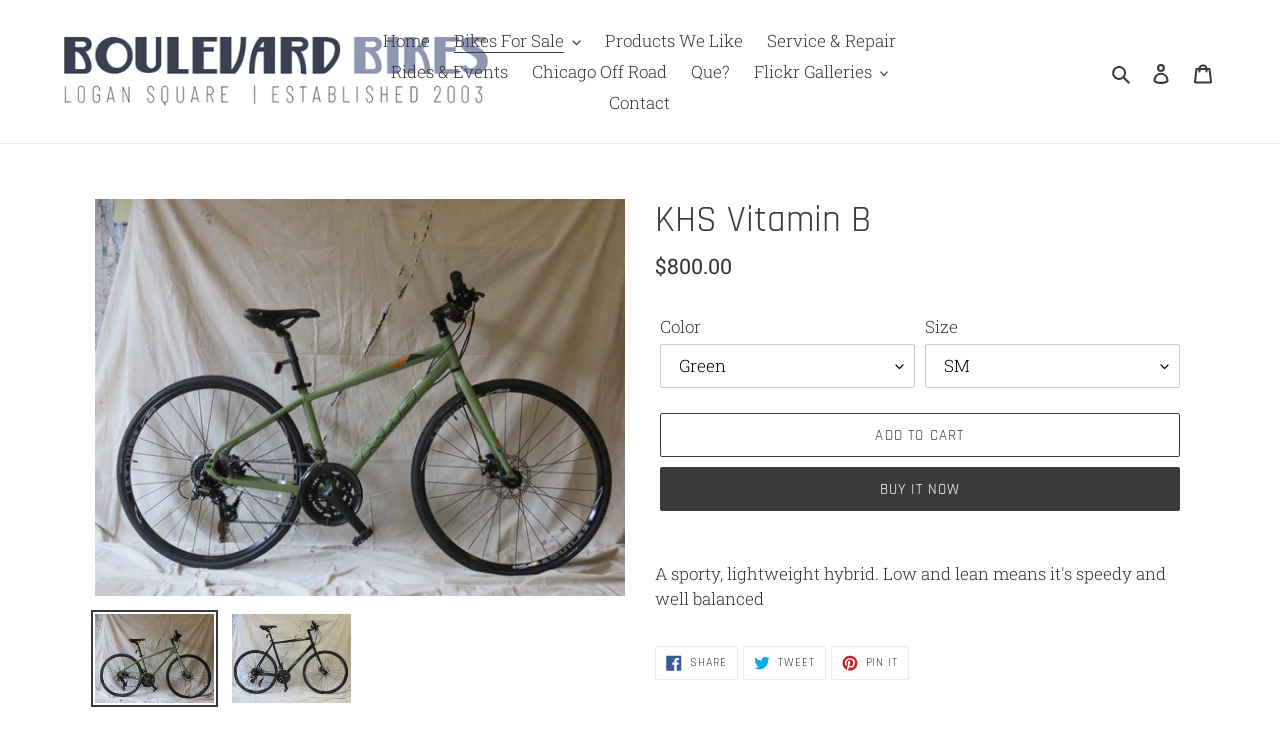

--- FILE ---
content_type: text/html; charset=utf-8
request_url: https://boulevardbikeshop.com/collections/khs/products/khs-vitamin-b
body_size: 20304
content:
<!doctype html>
<html class="no-js" lang="en">
<head>
  <meta charset="utf-8">
  <meta http-equiv="X-UA-Compatible" content="IE=edge,chrome=1">
  <meta name="viewport" content="width=device-width,initial-scale=1">
  <meta name="theme-color" content="#3a3a3a">
  <meta name="google-site-verification" content="xkzoYEB8mPpyZBHqN4YPsBlx-3pozFo-P8920kGgbVs" />
  
  <link rel="canonical" href="https://boulevardbikeshop.com/products/khs-vitamin-b"><link rel="shortcut icon" href="//boulevardbikeshop.com/cdn/shop/files/BB_FavIcon_32x32.png?v=1613526909" type="image/png"><title>KHS Vitamin B
&ndash; BoulevardBikes</title><meta name="description" content="A sporty, lightweight hybrid. Low and lean means it&#39;s speedy and well balanced"><!-- /snippets/social-meta-tags.liquid -->




<meta property="og:site_name" content="BoulevardBikes">
<meta property="og:url" content="https://boulevardbikeshop.com/products/khs-vitamin-b">
<meta property="og:title" content="KHS Vitamin B">
<meta property="og:type" content="product">
<meta property="og:description" content="A sporty, lightweight hybrid. Low and lean means it&#39;s speedy and well balanced">

  <meta property="og:price:amount" content="800.00">
  <meta property="og:price:currency" content="USD">

<meta property="og:image" content="http://boulevardbikeshop.com/cdn/shop/products/20221018141136_1200x1200.jpg?v=1677627183"><meta property="og:image" content="http://boulevardbikeshop.com/cdn/shop/products/khs-vitamin-b_52439484771_o_1200x1200.jpg?v=1677640684">
<meta property="og:image:secure_url" content="https://boulevardbikeshop.com/cdn/shop/products/20221018141136_1200x1200.jpg?v=1677627183"><meta property="og:image:secure_url" content="https://boulevardbikeshop.com/cdn/shop/products/khs-vitamin-b_52439484771_o_1200x1200.jpg?v=1677640684">


<meta name="twitter:card" content="summary_large_image">
<meta name="twitter:title" content="KHS Vitamin B">
<meta name="twitter:description" content="A sporty, lightweight hybrid. Low and lean means it&#39;s speedy and well balanced">


  <link href="//boulevardbikeshop.com/cdn/shop/t/1/assets/theme.scss.css?v=94043288870986999721759417598" rel="stylesheet" type="text/css" media="all" />

  <script>
    var theme = {
      breakpoints: {
        medium: 750,
        large: 990,
        widescreen: 1400
      },
      strings: {
        addToCart: "Add to cart",
        soldOut: "Sold out",
        unavailable: "Unavailable",
        regularPrice: "Regular price",
        salePrice: "Sale price",
        sale: "Sale",
        fromLowestPrice: "from [price]",
        vendor: "Vendor",
        showMore: "Show More",
        showLess: "Show Less",
        searchFor: "Search for",
        addressError: "Error looking up that address",
        addressNoResults: "No results for that address",
        addressQueryLimit: "You have exceeded the Google API usage limit. Consider upgrading to a \u003ca href=\"https:\/\/developers.google.com\/maps\/premium\/usage-limits\"\u003ePremium Plan\u003c\/a\u003e.",
        authError: "There was a problem authenticating your Google Maps account.",
        newWindow: "Opens in a new window.",
        external: "Opens external website.",
        newWindowExternal: "Opens external website in a new window.",
        removeLabel: "Remove [product]",
        update: "Update",
        quantity: "Quantity",
        discountedTotal: "Discounted total",
        regularTotal: "Regular total",
        priceColumn: "See Price column for discount details.",
        quantityMinimumMessage: "Quantity must be 1 or more",
        cartError: "There was an error while updating your cart. Please try again.",
        removedItemMessage: "Removed \u003cspan class=\"cart__removed-product-details\"\u003e([quantity]) [link]\u003c\/span\u003e from your cart.",
        unitPrice: "Unit price",
        unitPriceSeparator: "per",
        oneCartCount: "1 item",
        otherCartCount: "[count] items",
        quantityLabel: "Quantity: [count]",
        products: "Products",
        loading: "Loading",
        number_of_results: "[result_number] of [results_count]",
        number_of_results_found: "[results_count] results found",
        one_result_found: "1 result found"
      },
      moneyFormat: "${{amount}}",
      moneyFormatWithCurrency: "${{amount}} USD",
      settings: {
        predictiveSearchEnabled: true,
        predictiveSearchShowPrice: false,
        predictiveSearchShowVendor: false
      }
    }

    document.documentElement.className = document.documentElement.className.replace('no-js', 'js');
  </script><script src="//boulevardbikeshop.com/cdn/shop/t/1/assets/lazysizes.js?v=94224023136283657951590114984" async="async"></script>
  <script src="//boulevardbikeshop.com/cdn/shop/t/1/assets/vendor.js?v=85833464202832145531590114986" defer="defer"></script>
  <script src="//boulevardbikeshop.com/cdn/shop/t/1/assets/theme.js?v=89031576585505892971590114985" defer="defer"></script>

  <script>window.performance && window.performance.mark && window.performance.mark('shopify.content_for_header.start');</script><meta id="shopify-digital-wallet" name="shopify-digital-wallet" content="/26579533873/digital_wallets/dialog">
<link rel="alternate" type="application/json+oembed" href="https://boulevardbikeshop.com/products/khs-vitamin-b.oembed">
<script async="async" src="/checkouts/internal/preloads.js?locale=en-US"></script>
<script id="shopify-features" type="application/json">{"accessToken":"b58fa3735744e7519e110d948e862128","betas":["rich-media-storefront-analytics"],"domain":"boulevardbikeshop.com","predictiveSearch":true,"shopId":26579533873,"locale":"en"}</script>
<script>var Shopify = Shopify || {};
Shopify.shop = "boulevardbikes.myshopify.com";
Shopify.locale = "en";
Shopify.currency = {"active":"USD","rate":"1.0"};
Shopify.country = "US";
Shopify.theme = {"name":"Debut","id":82324783153,"schema_name":"Debut","schema_version":"16.5.6","theme_store_id":796,"role":"main"};
Shopify.theme.handle = "null";
Shopify.theme.style = {"id":null,"handle":null};
Shopify.cdnHost = "boulevardbikeshop.com/cdn";
Shopify.routes = Shopify.routes || {};
Shopify.routes.root = "/";</script>
<script type="module">!function(o){(o.Shopify=o.Shopify||{}).modules=!0}(window);</script>
<script>!function(o){function n(){var o=[];function n(){o.push(Array.prototype.slice.apply(arguments))}return n.q=o,n}var t=o.Shopify=o.Shopify||{};t.loadFeatures=n(),t.autoloadFeatures=n()}(window);</script>
<script id="shop-js-analytics" type="application/json">{"pageType":"product"}</script>
<script defer="defer" async type="module" src="//boulevardbikeshop.com/cdn/shopifycloud/shop-js/modules/v2/client.init-shop-cart-sync_D0dqhulL.en.esm.js"></script>
<script defer="defer" async type="module" src="//boulevardbikeshop.com/cdn/shopifycloud/shop-js/modules/v2/chunk.common_CpVO7qML.esm.js"></script>
<script type="module">
  await import("//boulevardbikeshop.com/cdn/shopifycloud/shop-js/modules/v2/client.init-shop-cart-sync_D0dqhulL.en.esm.js");
await import("//boulevardbikeshop.com/cdn/shopifycloud/shop-js/modules/v2/chunk.common_CpVO7qML.esm.js");

  window.Shopify.SignInWithShop?.initShopCartSync?.({"fedCMEnabled":true,"windoidEnabled":true});

</script>
<script id="__st">var __st={"a":26579533873,"offset":-21600,"reqid":"0bb43979-f787-4c85-8cf0-93c9e503bb00-1765005305","pageurl":"boulevardbikeshop.com\/collections\/khs\/products\/khs-vitamin-b","u":"3c7f1138a608","p":"product","rtyp":"product","rid":7696786522282};</script>
<script>window.ShopifyPaypalV4VisibilityTracking = true;</script>
<script id="captcha-bootstrap">!function(){'use strict';const t='contact',e='account',n='new_comment',o=[[t,t],['blogs',n],['comments',n],[t,'customer']],c=[[e,'customer_login'],[e,'guest_login'],[e,'recover_customer_password'],[e,'create_customer']],r=t=>t.map((([t,e])=>`form[action*='/${t}']:not([data-nocaptcha='true']) input[name='form_type'][value='${e}']`)).join(','),a=t=>()=>t?[...document.querySelectorAll(t)].map((t=>t.form)):[];function s(){const t=[...o],e=r(t);return a(e)}const i='password',u='form_key',d=['recaptcha-v3-token','g-recaptcha-response','h-captcha-response',i],f=()=>{try{return window.sessionStorage}catch{return}},m='__shopify_v',_=t=>t.elements[u];function p(t,e,n=!1){try{const o=window.sessionStorage,c=JSON.parse(o.getItem(e)),{data:r}=function(t){const{data:e,action:n}=t;return t[m]||n?{data:e,action:n}:{data:t,action:n}}(c);for(const[e,n]of Object.entries(r))t.elements[e]&&(t.elements[e].value=n);n&&o.removeItem(e)}catch(o){console.error('form repopulation failed',{error:o})}}const l='form_type',E='cptcha';function T(t){t.dataset[E]=!0}const w=window,h=w.document,L='Shopify',v='ce_forms',y='captcha';let A=!1;((t,e)=>{const n=(g='f06e6c50-85a8-45c8-87d0-21a2b65856fe',I='https://cdn.shopify.com/shopifycloud/storefront-forms-hcaptcha/ce_storefront_forms_captcha_hcaptcha.v1.5.2.iife.js',D={infoText:'Protected by hCaptcha',privacyText:'Privacy',termsText:'Terms'},(t,e,n)=>{const o=w[L][v],c=o.bindForm;if(c)return c(t,g,e,D).then(n);var r;o.q.push([[t,g,e,D],n]),r=I,A||(h.body.append(Object.assign(h.createElement('script'),{id:'captcha-provider',async:!0,src:r})),A=!0)});var g,I,D;w[L]=w[L]||{},w[L][v]=w[L][v]||{},w[L][v].q=[],w[L][y]=w[L][y]||{},w[L][y].protect=function(t,e){n(t,void 0,e),T(t)},Object.freeze(w[L][y]),function(t,e,n,w,h,L){const[v,y,A,g]=function(t,e,n){const i=e?o:[],u=t?c:[],d=[...i,...u],f=r(d),m=r(i),_=r(d.filter((([t,e])=>n.includes(e))));return[a(f),a(m),a(_),s()]}(w,h,L),I=t=>{const e=t.target;return e instanceof HTMLFormElement?e:e&&e.form},D=t=>v().includes(t);t.addEventListener('submit',(t=>{const e=I(t);if(!e)return;const n=D(e)&&!e.dataset.hcaptchaBound&&!e.dataset.recaptchaBound,o=_(e),c=g().includes(e)&&(!o||!o.value);(n||c)&&t.preventDefault(),c&&!n&&(function(t){try{if(!f())return;!function(t){const e=f();if(!e)return;const n=_(t);if(!n)return;const o=n.value;o&&e.removeItem(o)}(t);const e=Array.from(Array(32),(()=>Math.random().toString(36)[2])).join('');!function(t,e){_(t)||t.append(Object.assign(document.createElement('input'),{type:'hidden',name:u})),t.elements[u].value=e}(t,e),function(t,e){const n=f();if(!n)return;const o=[...t.querySelectorAll(`input[type='${i}']`)].map((({name:t})=>t)),c=[...d,...o],r={};for(const[a,s]of new FormData(t).entries())c.includes(a)||(r[a]=s);n.setItem(e,JSON.stringify({[m]:1,action:t.action,data:r}))}(t,e)}catch(e){console.error('failed to persist form',e)}}(e),e.submit())}));const S=(t,e)=>{t&&!t.dataset[E]&&(n(t,e.some((e=>e===t))),T(t))};for(const o of['focusin','change'])t.addEventListener(o,(t=>{const e=I(t);D(e)&&S(e,y())}));const B=e.get('form_key'),M=e.get(l),P=B&&M;t.addEventListener('DOMContentLoaded',(()=>{const t=y();if(P)for(const e of t)e.elements[l].value===M&&p(e,B);[...new Set([...A(),...v().filter((t=>'true'===t.dataset.shopifyCaptcha))])].forEach((e=>S(e,t)))}))}(h,new URLSearchParams(w.location.search),n,t,e,['guest_login'])})(!0,!0)}();</script>
<script integrity="sha256-52AcMU7V7pcBOXWImdc/TAGTFKeNjmkeM1Pvks/DTgc=" data-source-attribution="shopify.loadfeatures" defer="defer" src="//boulevardbikeshop.com/cdn/shopifycloud/storefront/assets/storefront/load_feature-81c60534.js" crossorigin="anonymous"></script>
<script data-source-attribution="shopify.dynamic_checkout.dynamic.init">var Shopify=Shopify||{};Shopify.PaymentButton=Shopify.PaymentButton||{isStorefrontPortableWallets:!0,init:function(){window.Shopify.PaymentButton.init=function(){};var t=document.createElement("script");t.src="https://boulevardbikeshop.com/cdn/shopifycloud/portable-wallets/latest/portable-wallets.en.js",t.type="module",document.head.appendChild(t)}};
</script>
<script data-source-attribution="shopify.dynamic_checkout.buyer_consent">
  function portableWalletsHideBuyerConsent(e){var t=document.getElementById("shopify-buyer-consent"),n=document.getElementById("shopify-subscription-policy-button");t&&n&&(t.classList.add("hidden"),t.setAttribute("aria-hidden","true"),n.removeEventListener("click",e))}function portableWalletsShowBuyerConsent(e){var t=document.getElementById("shopify-buyer-consent"),n=document.getElementById("shopify-subscription-policy-button");t&&n&&(t.classList.remove("hidden"),t.removeAttribute("aria-hidden"),n.addEventListener("click",e))}window.Shopify?.PaymentButton&&(window.Shopify.PaymentButton.hideBuyerConsent=portableWalletsHideBuyerConsent,window.Shopify.PaymentButton.showBuyerConsent=portableWalletsShowBuyerConsent);
</script>
<script>
  function portableWalletsCleanup(e){e&&e.src&&console.error("Failed to load portable wallets script "+e.src);var t=document.querySelectorAll("shopify-accelerated-checkout .shopify-payment-button__skeleton, shopify-accelerated-checkout-cart .wallet-cart-button__skeleton"),e=document.getElementById("shopify-buyer-consent");for(let e=0;e<t.length;e++)t[e].remove();e&&e.remove()}function portableWalletsNotLoadedAsModule(e){e instanceof ErrorEvent&&"string"==typeof e.message&&e.message.includes("import.meta")&&"string"==typeof e.filename&&e.filename.includes("portable-wallets")&&(window.removeEventListener("error",portableWalletsNotLoadedAsModule),window.Shopify.PaymentButton.failedToLoad=e,"loading"===document.readyState?document.addEventListener("DOMContentLoaded",window.Shopify.PaymentButton.init):window.Shopify.PaymentButton.init())}window.addEventListener("error",portableWalletsNotLoadedAsModule);
</script>

<script type="module" src="https://boulevardbikeshop.com/cdn/shopifycloud/portable-wallets/latest/portable-wallets.en.js" onError="portableWalletsCleanup(this)" crossorigin="anonymous"></script>
<script nomodule>
  document.addEventListener("DOMContentLoaded", portableWalletsCleanup);
</script>

<link id="shopify-accelerated-checkout-styles" rel="stylesheet" media="screen" href="https://boulevardbikeshop.com/cdn/shopifycloud/portable-wallets/latest/accelerated-checkout-backwards-compat.css" crossorigin="anonymous">
<style id="shopify-accelerated-checkout-cart">
        #shopify-buyer-consent {
  margin-top: 1em;
  display: inline-block;
  width: 100%;
}

#shopify-buyer-consent.hidden {
  display: none;
}

#shopify-subscription-policy-button {
  background: none;
  border: none;
  padding: 0;
  text-decoration: underline;
  font-size: inherit;
  cursor: pointer;
}

#shopify-subscription-policy-button::before {
  box-shadow: none;
}

      </style>

<script>window.performance && window.performance.mark && window.performance.mark('shopify.content_for_header.end');</script>
<link href="https://monorail-edge.shopifysvc.com" rel="dns-prefetch">
<script>(function(){if ("sendBeacon" in navigator && "performance" in window) {try {var session_token_from_headers = performance.getEntriesByType('navigation')[0].serverTiming.find(x => x.name == '_s').description;} catch {var session_token_from_headers = undefined;}var session_cookie_matches = document.cookie.match(/_shopify_s=([^;]*)/);var session_token_from_cookie = session_cookie_matches && session_cookie_matches.length === 2 ? session_cookie_matches[1] : "";var session_token = session_token_from_headers || session_token_from_cookie || "";function handle_abandonment_event(e) {var entries = performance.getEntries().filter(function(entry) {return /monorail-edge.shopifysvc.com/.test(entry.name);});if (!window.abandonment_tracked && entries.length === 0) {window.abandonment_tracked = true;var currentMs = Date.now();var navigation_start = performance.timing.navigationStart;var payload = {shop_id: 26579533873,url: window.location.href,navigation_start,duration: currentMs - navigation_start,session_token,page_type: "product"};window.navigator.sendBeacon("https://monorail-edge.shopifysvc.com/v1/produce", JSON.stringify({schema_id: "online_store_buyer_site_abandonment/1.1",payload: payload,metadata: {event_created_at_ms: currentMs,event_sent_at_ms: currentMs}}));}}window.addEventListener('pagehide', handle_abandonment_event);}}());</script>
<script id="web-pixels-manager-setup">(function e(e,d,r,n,o){if(void 0===o&&(o={}),!Boolean(null===(a=null===(i=window.Shopify)||void 0===i?void 0:i.analytics)||void 0===a?void 0:a.replayQueue)){var i,a;window.Shopify=window.Shopify||{};var t=window.Shopify;t.analytics=t.analytics||{};var s=t.analytics;s.replayQueue=[],s.publish=function(e,d,r){return s.replayQueue.push([e,d,r]),!0};try{self.performance.mark("wpm:start")}catch(e){}var l=function(){var e={modern:/Edge?\/(1{2}[4-9]|1[2-9]\d|[2-9]\d{2}|\d{4,})\.\d+(\.\d+|)|Firefox\/(1{2}[4-9]|1[2-9]\d|[2-9]\d{2}|\d{4,})\.\d+(\.\d+|)|Chrom(ium|e)\/(9{2}|\d{3,})\.\d+(\.\d+|)|(Maci|X1{2}).+ Version\/(15\.\d+|(1[6-9]|[2-9]\d|\d{3,})\.\d+)([,.]\d+|)( \(\w+\)|)( Mobile\/\w+|) Safari\/|Chrome.+OPR\/(9{2}|\d{3,})\.\d+\.\d+|(CPU[ +]OS|iPhone[ +]OS|CPU[ +]iPhone|CPU IPhone OS|CPU iPad OS)[ +]+(15[._]\d+|(1[6-9]|[2-9]\d|\d{3,})[._]\d+)([._]\d+|)|Android:?[ /-](13[3-9]|1[4-9]\d|[2-9]\d{2}|\d{4,})(\.\d+|)(\.\d+|)|Android.+Firefox\/(13[5-9]|1[4-9]\d|[2-9]\d{2}|\d{4,})\.\d+(\.\d+|)|Android.+Chrom(ium|e)\/(13[3-9]|1[4-9]\d|[2-9]\d{2}|\d{4,})\.\d+(\.\d+|)|SamsungBrowser\/([2-9]\d|\d{3,})\.\d+/,legacy:/Edge?\/(1[6-9]|[2-9]\d|\d{3,})\.\d+(\.\d+|)|Firefox\/(5[4-9]|[6-9]\d|\d{3,})\.\d+(\.\d+|)|Chrom(ium|e)\/(5[1-9]|[6-9]\d|\d{3,})\.\d+(\.\d+|)([\d.]+$|.*Safari\/(?![\d.]+ Edge\/[\d.]+$))|(Maci|X1{2}).+ Version\/(10\.\d+|(1[1-9]|[2-9]\d|\d{3,})\.\d+)([,.]\d+|)( \(\w+\)|)( Mobile\/\w+|) Safari\/|Chrome.+OPR\/(3[89]|[4-9]\d|\d{3,})\.\d+\.\d+|(CPU[ +]OS|iPhone[ +]OS|CPU[ +]iPhone|CPU IPhone OS|CPU iPad OS)[ +]+(10[._]\d+|(1[1-9]|[2-9]\d|\d{3,})[._]\d+)([._]\d+|)|Android:?[ /-](13[3-9]|1[4-9]\d|[2-9]\d{2}|\d{4,})(\.\d+|)(\.\d+|)|Mobile Safari.+OPR\/([89]\d|\d{3,})\.\d+\.\d+|Android.+Firefox\/(13[5-9]|1[4-9]\d|[2-9]\d{2}|\d{4,})\.\d+(\.\d+|)|Android.+Chrom(ium|e)\/(13[3-9]|1[4-9]\d|[2-9]\d{2}|\d{4,})\.\d+(\.\d+|)|Android.+(UC? ?Browser|UCWEB|U3)[ /]?(15\.([5-9]|\d{2,})|(1[6-9]|[2-9]\d|\d{3,})\.\d+)\.\d+|SamsungBrowser\/(5\.\d+|([6-9]|\d{2,})\.\d+)|Android.+MQ{2}Browser\/(14(\.(9|\d{2,})|)|(1[5-9]|[2-9]\d|\d{3,})(\.\d+|))(\.\d+|)|K[Aa][Ii]OS\/(3\.\d+|([4-9]|\d{2,})\.\d+)(\.\d+|)/},d=e.modern,r=e.legacy,n=navigator.userAgent;return n.match(d)?"modern":n.match(r)?"legacy":"unknown"}(),u="modern"===l?"modern":"legacy",c=(null!=n?n:{modern:"",legacy:""})[u],f=function(e){return[e.baseUrl,"/wpm","/b",e.hashVersion,"modern"===e.buildTarget?"m":"l",".js"].join("")}({baseUrl:d,hashVersion:r,buildTarget:u}),m=function(e){var d=e.version,r=e.bundleTarget,n=e.surface,o=e.pageUrl,i=e.monorailEndpoint;return{emit:function(e){var a=e.status,t=e.errorMsg,s=(new Date).getTime(),l=JSON.stringify({metadata:{event_sent_at_ms:s},events:[{schema_id:"web_pixels_manager_load/3.1",payload:{version:d,bundle_target:r,page_url:o,status:a,surface:n,error_msg:t},metadata:{event_created_at_ms:s}}]});if(!i)return console&&console.warn&&console.warn("[Web Pixels Manager] No Monorail endpoint provided, skipping logging."),!1;try{return self.navigator.sendBeacon.bind(self.navigator)(i,l)}catch(e){}var u=new XMLHttpRequest;try{return u.open("POST",i,!0),u.setRequestHeader("Content-Type","text/plain"),u.send(l),!0}catch(e){return console&&console.warn&&console.warn("[Web Pixels Manager] Got an unhandled error while logging to Monorail."),!1}}}}({version:r,bundleTarget:l,surface:e.surface,pageUrl:self.location.href,monorailEndpoint:e.monorailEndpoint});try{o.browserTarget=l,function(e){var d=e.src,r=e.async,n=void 0===r||r,o=e.onload,i=e.onerror,a=e.sri,t=e.scriptDataAttributes,s=void 0===t?{}:t,l=document.createElement("script"),u=document.querySelector("head"),c=document.querySelector("body");if(l.async=n,l.src=d,a&&(l.integrity=a,l.crossOrigin="anonymous"),s)for(var f in s)if(Object.prototype.hasOwnProperty.call(s,f))try{l.dataset[f]=s[f]}catch(e){}if(o&&l.addEventListener("load",o),i&&l.addEventListener("error",i),u)u.appendChild(l);else{if(!c)throw new Error("Did not find a head or body element to append the script");c.appendChild(l)}}({src:f,async:!0,onload:function(){if(!function(){var e,d;return Boolean(null===(d=null===(e=window.Shopify)||void 0===e?void 0:e.analytics)||void 0===d?void 0:d.initialized)}()){var d=window.webPixelsManager.init(e)||void 0;if(d){var r=window.Shopify.analytics;r.replayQueue.forEach((function(e){var r=e[0],n=e[1],o=e[2];d.publishCustomEvent(r,n,o)})),r.replayQueue=[],r.publish=d.publishCustomEvent,r.visitor=d.visitor,r.initialized=!0}}},onerror:function(){return m.emit({status:"failed",errorMsg:"".concat(f," has failed to load")})},sri:function(e){var d=/^sha384-[A-Za-z0-9+/=]+$/;return"string"==typeof e&&d.test(e)}(c)?c:"",scriptDataAttributes:o}),m.emit({status:"loading"})}catch(e){m.emit({status:"failed",errorMsg:(null==e?void 0:e.message)||"Unknown error"})}}})({shopId: 26579533873,storefrontBaseUrl: "https://boulevardbikeshop.com",extensionsBaseUrl: "https://extensions.shopifycdn.com/cdn/shopifycloud/web-pixels-manager",monorailEndpoint: "https://monorail-edge.shopifysvc.com/unstable/produce_batch",surface: "storefront-renderer",enabledBetaFlags: ["2dca8a86"],webPixelsConfigList: [{"id":"shopify-app-pixel","configuration":"{}","eventPayloadVersion":"v1","runtimeContext":"STRICT","scriptVersion":"0450","apiClientId":"shopify-pixel","type":"APP","privacyPurposes":["ANALYTICS","MARKETING"]},{"id":"shopify-custom-pixel","eventPayloadVersion":"v1","runtimeContext":"LAX","scriptVersion":"0450","apiClientId":"shopify-pixel","type":"CUSTOM","privacyPurposes":["ANALYTICS","MARKETING"]}],isMerchantRequest: false,initData: {"shop":{"name":"BoulevardBikes","paymentSettings":{"currencyCode":"USD"},"myshopifyDomain":"boulevardbikes.myshopify.com","countryCode":"US","storefrontUrl":"https:\/\/boulevardbikeshop.com"},"customer":null,"cart":null,"checkout":null,"productVariants":[{"price":{"amount":800.0,"currencyCode":"USD"},"product":{"title":"KHS Vitamin B","vendor":"BoulevardBikes","id":"7696786522282","untranslatedTitle":"KHS Vitamin B","url":"\/products\/khs-vitamin-b","type":"Hybrid"},"id":"44450151104682","image":{"src":"\/\/boulevardbikeshop.com\/cdn\/shop\/products\/20221018141136.jpg?v=1677627183"},"sku":"","title":"Green \/ SM","untranslatedTitle":"Green \/ SM"},{"price":{"amount":800.0,"currencyCode":"USD"},"product":{"title":"KHS Vitamin B","vendor":"BoulevardBikes","id":"7696786522282","untranslatedTitle":"KHS Vitamin B","url":"\/products\/khs-vitamin-b","type":"Hybrid"},"id":"44450151137450","image":{"src":"\/\/boulevardbikeshop.com\/cdn\/shop\/products\/20221018141136.jpg?v=1677627183"},"sku":"","title":"Green \/ MD","untranslatedTitle":"Green \/ MD"},{"price":{"amount":800.0,"currencyCode":"USD"},"product":{"title":"KHS Vitamin B","vendor":"BoulevardBikes","id":"7696786522282","untranslatedTitle":"KHS Vitamin B","url":"\/products\/khs-vitamin-b","type":"Hybrid"},"id":"44450151170218","image":{"src":"\/\/boulevardbikeshop.com\/cdn\/shop\/products\/20221018141136.jpg?v=1677627183"},"sku":"","title":"Green \/ LG","untranslatedTitle":"Green \/ LG"},{"price":{"amount":800.0,"currencyCode":"USD"},"product":{"title":"KHS Vitamin B","vendor":"BoulevardBikes","id":"7696786522282","untranslatedTitle":"KHS Vitamin B","url":"\/products\/khs-vitamin-b","type":"Hybrid"},"id":"44450151235754","image":{"src":"\/\/boulevardbikeshop.com\/cdn\/shop\/products\/khs-vitamin-b_52439484771_o.jpg?v=1677640684"},"sku":"","title":"Black \/ XS","untranslatedTitle":"Black \/ XS"},{"price":{"amount":800.0,"currencyCode":"USD"},"product":{"title":"KHS Vitamin B","vendor":"BoulevardBikes","id":"7696786522282","untranslatedTitle":"KHS Vitamin B","url":"\/products\/khs-vitamin-b","type":"Hybrid"},"id":"44450151268522","image":{"src":"\/\/boulevardbikeshop.com\/cdn\/shop\/products\/khs-vitamin-b_52439484771_o.jpg?v=1677640684"},"sku":"","title":"Black \/ SM","untranslatedTitle":"Black \/ SM"},{"price":{"amount":800.0,"currencyCode":"USD"},"product":{"title":"KHS Vitamin B","vendor":"BoulevardBikes","id":"7696786522282","untranslatedTitle":"KHS Vitamin B","url":"\/products\/khs-vitamin-b","type":"Hybrid"},"id":"44450151301290","image":{"src":"\/\/boulevardbikeshop.com\/cdn\/shop\/products\/khs-vitamin-b_52439484771_o.jpg?v=1677640684"},"sku":"","title":"Black \/ MD","untranslatedTitle":"Black \/ MD"},{"price":{"amount":800.0,"currencyCode":"USD"},"product":{"title":"KHS Vitamin B","vendor":"BoulevardBikes","id":"7696786522282","untranslatedTitle":"KHS Vitamin B","url":"\/products\/khs-vitamin-b","type":"Hybrid"},"id":"44450151334058","image":{"src":"\/\/boulevardbikeshop.com\/cdn\/shop\/products\/khs-vitamin-b_52439484771_o.jpg?v=1677640684"},"sku":"","title":"Black \/ LG","untranslatedTitle":"Black \/ LG"},{"price":{"amount":800.0,"currencyCode":"USD"},"product":{"title":"KHS Vitamin B","vendor":"BoulevardBikes","id":"7696786522282","untranslatedTitle":"KHS Vitamin B","url":"\/products\/khs-vitamin-b","type":"Hybrid"},"id":"44450151366826","image":{"src":"\/\/boulevardbikeshop.com\/cdn\/shop\/products\/khs-vitamin-b_52439484771_o.jpg?v=1677640684"},"sku":"","title":"Black \/ XL","untranslatedTitle":"Black \/ XL"}],"purchasingCompany":null},},"https://boulevardbikeshop.com/cdn","ae1676cfwd2530674p4253c800m34e853cb",{"modern":"","legacy":""},{"shopId":"26579533873","storefrontBaseUrl":"https:\/\/boulevardbikeshop.com","extensionBaseUrl":"https:\/\/extensions.shopifycdn.com\/cdn\/shopifycloud\/web-pixels-manager","surface":"storefront-renderer","enabledBetaFlags":"[\"2dca8a86\"]","isMerchantRequest":"false","hashVersion":"ae1676cfwd2530674p4253c800m34e853cb","publish":"custom","events":"[[\"page_viewed\",{}],[\"product_viewed\",{\"productVariant\":{\"price\":{\"amount\":800.0,\"currencyCode\":\"USD\"},\"product\":{\"title\":\"KHS Vitamin B\",\"vendor\":\"BoulevardBikes\",\"id\":\"7696786522282\",\"untranslatedTitle\":\"KHS Vitamin B\",\"url\":\"\/products\/khs-vitamin-b\",\"type\":\"Hybrid\"},\"id\":\"44450151104682\",\"image\":{\"src\":\"\/\/boulevardbikeshop.com\/cdn\/shop\/products\/20221018141136.jpg?v=1677627183\"},\"sku\":\"\",\"title\":\"Green \/ SM\",\"untranslatedTitle\":\"Green \/ SM\"}}]]"});</script><script>
  window.ShopifyAnalytics = window.ShopifyAnalytics || {};
  window.ShopifyAnalytics.meta = window.ShopifyAnalytics.meta || {};
  window.ShopifyAnalytics.meta.currency = 'USD';
  var meta = {"product":{"id":7696786522282,"gid":"gid:\/\/shopify\/Product\/7696786522282","vendor":"BoulevardBikes","type":"Hybrid","variants":[{"id":44450151104682,"price":80000,"name":"KHS Vitamin B - Green \/ SM","public_title":"Green \/ SM","sku":""},{"id":44450151137450,"price":80000,"name":"KHS Vitamin B - Green \/ MD","public_title":"Green \/ MD","sku":""},{"id":44450151170218,"price":80000,"name":"KHS Vitamin B - Green \/ LG","public_title":"Green \/ LG","sku":""},{"id":44450151235754,"price":80000,"name":"KHS Vitamin B - Black \/ XS","public_title":"Black \/ XS","sku":""},{"id":44450151268522,"price":80000,"name":"KHS Vitamin B - Black \/ SM","public_title":"Black \/ SM","sku":""},{"id":44450151301290,"price":80000,"name":"KHS Vitamin B - Black \/ MD","public_title":"Black \/ MD","sku":""},{"id":44450151334058,"price":80000,"name":"KHS Vitamin B - Black \/ LG","public_title":"Black \/ LG","sku":""},{"id":44450151366826,"price":80000,"name":"KHS Vitamin B - Black \/ XL","public_title":"Black \/ XL","sku":""}],"remote":false},"page":{"pageType":"product","resourceType":"product","resourceId":7696786522282}};
  for (var attr in meta) {
    window.ShopifyAnalytics.meta[attr] = meta[attr];
  }
</script>
<script class="analytics">
  (function () {
    var customDocumentWrite = function(content) {
      var jquery = null;

      if (window.jQuery) {
        jquery = window.jQuery;
      } else if (window.Checkout && window.Checkout.$) {
        jquery = window.Checkout.$;
      }

      if (jquery) {
        jquery('body').append(content);
      }
    };

    var hasLoggedConversion = function(token) {
      if (token) {
        return document.cookie.indexOf('loggedConversion=' + token) !== -1;
      }
      return false;
    }

    var setCookieIfConversion = function(token) {
      if (token) {
        var twoMonthsFromNow = new Date(Date.now());
        twoMonthsFromNow.setMonth(twoMonthsFromNow.getMonth() + 2);

        document.cookie = 'loggedConversion=' + token + '; expires=' + twoMonthsFromNow;
      }
    }

    var trekkie = window.ShopifyAnalytics.lib = window.trekkie = window.trekkie || [];
    if (trekkie.integrations) {
      return;
    }
    trekkie.methods = [
      'identify',
      'page',
      'ready',
      'track',
      'trackForm',
      'trackLink'
    ];
    trekkie.factory = function(method) {
      return function() {
        var args = Array.prototype.slice.call(arguments);
        args.unshift(method);
        trekkie.push(args);
        return trekkie;
      };
    };
    for (var i = 0; i < trekkie.methods.length; i++) {
      var key = trekkie.methods[i];
      trekkie[key] = trekkie.factory(key);
    }
    trekkie.load = function(config) {
      trekkie.config = config || {};
      trekkie.config.initialDocumentCookie = document.cookie;
      var first = document.getElementsByTagName('script')[0];
      var script = document.createElement('script');
      script.type = 'text/javascript';
      script.onerror = function(e) {
        var scriptFallback = document.createElement('script');
        scriptFallback.type = 'text/javascript';
        scriptFallback.onerror = function(error) {
                var Monorail = {
      produce: function produce(monorailDomain, schemaId, payload) {
        var currentMs = new Date().getTime();
        var event = {
          schema_id: schemaId,
          payload: payload,
          metadata: {
            event_created_at_ms: currentMs,
            event_sent_at_ms: currentMs
          }
        };
        return Monorail.sendRequest("https://" + monorailDomain + "/v1/produce", JSON.stringify(event));
      },
      sendRequest: function sendRequest(endpointUrl, payload) {
        // Try the sendBeacon API
        if (window && window.navigator && typeof window.navigator.sendBeacon === 'function' && typeof window.Blob === 'function' && !Monorail.isIos12()) {
          var blobData = new window.Blob([payload], {
            type: 'text/plain'
          });

          if (window.navigator.sendBeacon(endpointUrl, blobData)) {
            return true;
          } // sendBeacon was not successful

        } // XHR beacon

        var xhr = new XMLHttpRequest();

        try {
          xhr.open('POST', endpointUrl);
          xhr.setRequestHeader('Content-Type', 'text/plain');
          xhr.send(payload);
        } catch (e) {
          console.log(e);
        }

        return false;
      },
      isIos12: function isIos12() {
        return window.navigator.userAgent.lastIndexOf('iPhone; CPU iPhone OS 12_') !== -1 || window.navigator.userAgent.lastIndexOf('iPad; CPU OS 12_') !== -1;
      }
    };
    Monorail.produce('monorail-edge.shopifysvc.com',
      'trekkie_storefront_load_errors/1.1',
      {shop_id: 26579533873,
      theme_id: 82324783153,
      app_name: "storefront",
      context_url: window.location.href,
      source_url: "//boulevardbikeshop.com/cdn/s/trekkie.storefront.94e7babdf2ec3663c2b14be7d5a3b25b9303ebb0.min.js"});

        };
        scriptFallback.async = true;
        scriptFallback.src = '//boulevardbikeshop.com/cdn/s/trekkie.storefront.94e7babdf2ec3663c2b14be7d5a3b25b9303ebb0.min.js';
        first.parentNode.insertBefore(scriptFallback, first);
      };
      script.async = true;
      script.src = '//boulevardbikeshop.com/cdn/s/trekkie.storefront.94e7babdf2ec3663c2b14be7d5a3b25b9303ebb0.min.js';
      first.parentNode.insertBefore(script, first);
    };
    trekkie.load(
      {"Trekkie":{"appName":"storefront","development":false,"defaultAttributes":{"shopId":26579533873,"isMerchantRequest":null,"themeId":82324783153,"themeCityHash":"15459914234256875334","contentLanguage":"en","currency":"USD","eventMetadataId":"6f534076-8622-4bd9-a947-c0d8b4a657ce"},"isServerSideCookieWritingEnabled":true,"monorailRegion":"shop_domain","enabledBetaFlags":["f0df213a"]},"Session Attribution":{},"S2S":{"facebookCapiEnabled":false,"source":"trekkie-storefront-renderer","apiClientId":580111}}
    );

    var loaded = false;
    trekkie.ready(function() {
      if (loaded) return;
      loaded = true;

      window.ShopifyAnalytics.lib = window.trekkie;

      var originalDocumentWrite = document.write;
      document.write = customDocumentWrite;
      try { window.ShopifyAnalytics.merchantGoogleAnalytics.call(this); } catch(error) {};
      document.write = originalDocumentWrite;

      window.ShopifyAnalytics.lib.page(null,{"pageType":"product","resourceType":"product","resourceId":7696786522282,"shopifyEmitted":true});

      var match = window.location.pathname.match(/checkouts\/(.+)\/(thank_you|post_purchase)/)
      var token = match? match[1]: undefined;
      if (!hasLoggedConversion(token)) {
        setCookieIfConversion(token);
        window.ShopifyAnalytics.lib.track("Viewed Product",{"currency":"USD","variantId":44450151104682,"productId":7696786522282,"productGid":"gid:\/\/shopify\/Product\/7696786522282","name":"KHS Vitamin B - Green \/ SM","price":"800.00","sku":"","brand":"BoulevardBikes","variant":"Green \/ SM","category":"Hybrid","nonInteraction":true,"remote":false},undefined,undefined,{"shopifyEmitted":true});
      window.ShopifyAnalytics.lib.track("monorail:\/\/trekkie_storefront_viewed_product\/1.1",{"currency":"USD","variantId":44450151104682,"productId":7696786522282,"productGid":"gid:\/\/shopify\/Product\/7696786522282","name":"KHS Vitamin B - Green \/ SM","price":"800.00","sku":"","brand":"BoulevardBikes","variant":"Green \/ SM","category":"Hybrid","nonInteraction":true,"remote":false,"referer":"https:\/\/boulevardbikeshop.com\/collections\/khs\/products\/khs-vitamin-b"});
      }
    });


        var eventsListenerScript = document.createElement('script');
        eventsListenerScript.async = true;
        eventsListenerScript.src = "//boulevardbikeshop.com/cdn/shopifycloud/storefront/assets/shop_events_listener-3da45d37.js";
        document.getElementsByTagName('head')[0].appendChild(eventsListenerScript);

})();</script>
<script
  defer
  src="https://boulevardbikeshop.com/cdn/shopifycloud/perf-kit/shopify-perf-kit-2.1.2.min.js"
  data-application="storefront-renderer"
  data-shop-id="26579533873"
  data-render-region="gcp-us-east1"
  data-page-type="product"
  data-theme-instance-id="82324783153"
  data-theme-name="Debut"
  data-theme-version="16.5.6"
  data-monorail-region="shop_domain"
  data-resource-timing-sampling-rate="10"
  data-shs="true"
  data-shs-beacon="true"
  data-shs-export-with-fetch="true"
  data-shs-logs-sample-rate="1"
></script>
</head>

<body class="template-product">

  <a class="in-page-link visually-hidden skip-link" href="#MainContent">Skip to content</a><style data-shopify>

  .cart-popup {
    box-shadow: 1px 1px 10px 2px rgba(235, 235, 235, 0.5);
  }</style><div class="cart-popup-wrapper cart-popup-wrapper--hidden" role="dialog" aria-modal="true" aria-labelledby="CartPopupHeading" data-cart-popup-wrapper>
  <div class="cart-popup" data-cart-popup tabindex="-1">
    <div class="cart-popup__header">
      <h2 id="CartPopupHeading" class="cart-popup__heading">Just added to your cart</h2>
      <button class="cart-popup__close" aria-label="Close" data-cart-popup-close><svg aria-hidden="true" focusable="false" role="presentation" class="icon icon-close" viewBox="0 0 40 40"><path d="M23.868 20.015L39.117 4.78c1.11-1.108 1.11-2.77 0-3.877-1.109-1.108-2.773-1.108-3.882 0L19.986 16.137 4.737.904C3.628-.204 1.965-.204.856.904c-1.11 1.108-1.11 2.77 0 3.877l15.249 15.234L.855 35.248c-1.108 1.108-1.108 2.77 0 3.877.555.554 1.248.831 1.942.831s1.386-.277 1.94-.83l15.25-15.234 15.248 15.233c.555.554 1.248.831 1.941.831s1.387-.277 1.941-.83c1.11-1.109 1.11-2.77 0-3.878L23.868 20.015z" class="layer"/></svg></button>
    </div>
    <div class="cart-popup-item">
      <div class="cart-popup-item__image-wrapper hide" data-cart-popup-image-wrapper>
        <div class="cart-popup-item__image cart-popup-item__image--placeholder" data-cart-popup-image-placeholder>
          <div data-placeholder-size></div>
          <div class="placeholder-background placeholder-background--animation"></div>
        </div>
      </div>
      <div class="cart-popup-item__description">
        <div>
          <div class="cart-popup-item__title" data-cart-popup-title></div>
          <ul class="product-details" aria-label="Product details" data-cart-popup-product-details></ul>
        </div>
        <div class="cart-popup-item__quantity">
          <span class="visually-hidden" data-cart-popup-quantity-label></span>
          <span aria-hidden="true">Qty:</span>
          <span aria-hidden="true" data-cart-popup-quantity></span>
        </div>
      </div>
    </div>

    <a href="/cart" class="cart-popup__cta-link btn btn--secondary-accent">
      View cart (<span data-cart-popup-cart-quantity></span>)
    </a>

    <div class="cart-popup__dismiss">
      <button class="cart-popup__dismiss-button text-link text-link--accent" data-cart-popup-dismiss>
        Continue shopping
      </button>
    </div>
  </div>
</div>

<div id="shopify-section-header" class="shopify-section">
  <style>
    
      .site-header__logo-image {
        max-width: 250px;
      }
    

    
      .site-header__logo-image {
        margin: 0;
      }
    
  </style>


<div id="SearchDrawer" class="search-bar drawer drawer--top" role="dialog" aria-modal="true" aria-label="Search" data-predictive-search-drawer>
  <div class="search-bar__interior">
    <div class="search-form__container" data-search-form-container>
      <form class="search-form search-bar__form" action="/search" method="get" role="search">
        <div class="search-form__input-wrapper">
          <input
            type="text"
            name="q"
            placeholder="Search"
            role="combobox"
            aria-autocomplete="list"
            aria-owns="predictive-search-results"
            aria-expanded="false"
            aria-label="Search"
            aria-haspopup="listbox"
            class="search-form__input search-bar__input"
            data-predictive-search-drawer-input
          />
          <input type="hidden" name="options[prefix]" value="last" aria-hidden="true" />
          <div class="predictive-search-wrapper predictive-search-wrapper--drawer" data-predictive-search-mount="drawer"></div>
        </div>

        <button class="search-bar__submit search-form__submit"
          type="submit"
          data-search-form-submit>
          <svg aria-hidden="true" focusable="false" role="presentation" class="icon icon-search" viewBox="0 0 37 40"><path d="M35.6 36l-9.8-9.8c4.1-5.4 3.6-13.2-1.3-18.1-5.4-5.4-14.2-5.4-19.7 0-5.4 5.4-5.4 14.2 0 19.7 2.6 2.6 6.1 4.1 9.8 4.1 3 0 5.9-1 8.3-2.8l9.8 9.8c.4.4.9.6 1.4.6s1-.2 1.4-.6c.9-.9.9-2.1.1-2.9zm-20.9-8.2c-2.6 0-5.1-1-7-2.9-3.9-3.9-3.9-10.1 0-14C9.6 9 12.2 8 14.7 8s5.1 1 7 2.9c3.9 3.9 3.9 10.1 0 14-1.9 1.9-4.4 2.9-7 2.9z"/></svg>
          <span class="icon__fallback-text">Submit</span>
        </button>
      </form>

      <div class="search-bar__actions">
        <button type="button" class="btn--link search-bar__close js-drawer-close">
          <svg aria-hidden="true" focusable="false" role="presentation" class="icon icon-close" viewBox="0 0 40 40"><path d="M23.868 20.015L39.117 4.78c1.11-1.108 1.11-2.77 0-3.877-1.109-1.108-2.773-1.108-3.882 0L19.986 16.137 4.737.904C3.628-.204 1.965-.204.856.904c-1.11 1.108-1.11 2.77 0 3.877l15.249 15.234L.855 35.248c-1.108 1.108-1.108 2.77 0 3.877.555.554 1.248.831 1.942.831s1.386-.277 1.94-.83l15.25-15.234 15.248 15.233c.555.554 1.248.831 1.941.831s1.387-.277 1.941-.83c1.11-1.109 1.11-2.77 0-3.878L23.868 20.015z" class="layer"/></svg>
          <span class="icon__fallback-text">Close search</span>
        </button>
      </div>
    </div>
  </div>
</div>


<div data-section-id="header" data-section-type="header-section" data-header-section>
  
    
  

  <header class="site-header border-bottom logo--left" role="banner">
    <div class="grid grid--no-gutters grid--table site-header__mobile-nav">
      

      <div class="grid__item medium-up--one-quarter logo-align--left">
        
        
          <div class="h2 site-header__logo">
        
          
<a href="/" class="site-header__logo-image">
              
              <img class="lazyload js"
                   src="//boulevardbikeshop.com/cdn/shop/files/BB_WebsiteLogo-v1_300x300.png?v=1613526119"
                   data-src="//boulevardbikeshop.com/cdn/shop/files/BB_WebsiteLogo-v1_{width}x.png?v=1613526119"
                   data-widths="[180, 360, 540, 720, 900, 1080, 1296, 1512, 1728, 2048]"
                   data-aspectratio="5.132743362831858"
                   data-sizes="auto"
                   alt="BoulevardBikes"
                   style="max-width: 250px">
              <noscript>
                
                <img src="//boulevardbikeshop.com/cdn/shop/files/BB_WebsiteLogo-v1_250x.png?v=1613526119"
                     srcset="//boulevardbikeshop.com/cdn/shop/files/BB_WebsiteLogo-v1_250x.png?v=1613526119 1x, //boulevardbikeshop.com/cdn/shop/files/BB_WebsiteLogo-v1_250x@2x.png?v=1613526119 2x"
                     alt="BoulevardBikes"
                     style="max-width: 250px;">
              </noscript>
            </a>
          
        
          </div>
        
      </div>

      
        <nav class="grid__item medium-up--one-half small--hide" id="AccessibleNav" role="navigation">
          
<ul class="site-nav list--inline" id="SiteNav">
  



    
      <li >
        <a href="/"
          class="site-nav__link site-nav__link--main"
          
        >
          <span class="site-nav__label">Home</span>
        </a>
      </li>
    
  



    
      <li class="site-nav--has-dropdown" data-has-dropdowns>
        <button class="site-nav__link site-nav__link--main site-nav__link--button site-nav__link--active" type="button" aria-expanded="false" aria-controls="SiteNavLabel-bikes-for-sale">
          <span class="site-nav__label">Bikes For Sale</span><svg aria-hidden="true" focusable="false" role="presentation" class="icon icon-chevron-down" viewBox="0 0 9 9"><path d="M8.542 2.558a.625.625 0 0 1 0 .884l-3.6 3.6a.626.626 0 0 1-.884 0l-3.6-3.6a.625.625 0 1 1 .884-.884L4.5 5.716l3.158-3.158a.625.625 0 0 1 .884 0z" fill="#fff"/></svg>
        </button>

        <div class="site-nav__dropdown" id="SiteNavLabel-bikes-for-sale">
          
            <ul>
              
                <li>
                  <a href="/collections/custom-built-bikes"
                  class="site-nav__link site-nav__child-link"
                  
                >
                    <span class="site-nav__label">Custom Built Bikes</span>
                  </a>
                </li>
              
                <li>
                  <a href="/collections/hybrids"
                  class="site-nav__link site-nav__child-link"
                  
                >
                    <span class="site-nav__label">Hybrids</span>
                  </a>
                </li>
              
                <li>
                  <a href="/collections/road-bikes"
                  class="site-nav__link site-nav__child-link"
                  
                >
                    <span class="site-nav__label">Road Bikes</span>
                  </a>
                </li>
              
                <li>
                  <a href="/collections/gravel-bikes"
                  class="site-nav__link site-nav__child-link"
                  
                >
                    <span class="site-nav__label">Gravel Bikes</span>
                  </a>
                </li>
              
                <li>
                  <a href="/collections/singlespeed-fixed"
                  class="site-nav__link site-nav__child-link"
                  
                >
                    <span class="site-nav__label">Single Speeds</span>
                  </a>
                </li>
              
                <li>
                  <a href="/collections/fat-tire-bikes-mountain-bikes"
                  class="site-nav__link site-nav__child-link"
                  
                >
                    <span class="site-nav__label">Fat Bikes/ Mountain Bikes</span>
                  </a>
                </li>
              
                <li>
                  <a href="/collections/euro-style"
                  class="site-nav__link site-nav__child-link"
                  
                >
                    <span class="site-nav__label">Euro-Style</span>
                  </a>
                </li>
              
                <li>
                  <a href="/collections/kids-bikes"
                  class="site-nav__link site-nav__child-link"
                  
                >
                    <span class="site-nav__label">Kids Bikes</span>
                  </a>
                </li>
              
                <li>
                  <a href="/collections/jamis"
                  class="site-nav__link site-nav__child-link"
                  
                >
                    <span class="site-nav__label">Jamis</span>
                  </a>
                </li>
              
                <li>
                  <a href="/collections/state-bicycle-co"
                  class="site-nav__link site-nav__child-link"
                  
                >
                    <span class="site-nav__label">State Bicycle Co</span>
                  </a>
                </li>
              
                <li>
                  <a href="/collections/soma-new-albion"
                  class="site-nav__link site-nav__child-link"
                  
                >
                    <span class="site-nav__label">Soma</span>
                  </a>
                </li>
              
                <li>
                  <a href="/collections/new-albion"
                  class="site-nav__link site-nav__child-link"
                  
                >
                    <span class="site-nav__label">New Albion</span>
                  </a>
                </li>
              
                <li>
                  <a href="/collections/bianchi"
                  class="site-nav__link site-nav__child-link"
                  
                >
                    <span class="site-nav__label">Bianchi</span>
                  </a>
                </li>
              
                <li>
                  <a href="/collections/pashley"
                  class="site-nav__link site-nav__child-link"
                  
                >
                    <span class="site-nav__label">Pashley</span>
                  </a>
                </li>
              
                <li>
                  <a href="/collections/khs"
                  class="site-nav__link site-nav__child-link"
                  
                >
                    <span class="site-nav__label">KHS</span>
                  </a>
                </li>
              
                <li>
                  <a href="/collections/reid"
                  class="site-nav__link site-nav__child-link"
                  
                >
                    <span class="site-nav__label">Reid</span>
                  </a>
                </li>
              
                <li>
                  <a href="/collections/handsome"
                  class="site-nav__link site-nav__child-link"
                  
                >
                    <span class="site-nav__label">Handsome</span>
                  </a>
                </li>
              
                <li>
                  <a href="/collections/fyxation"
                  class="site-nav__link site-nav__child-link site-nav__link--last"
                  
                >
                    <span class="site-nav__label">Fyxation</span>
                  </a>
                </li>
              
            </ul>
          
        </div>
      </li>
    
  



    
      <li >
        <a href="/pages/on-sale"
          class="site-nav__link site-nav__link--main"
          
        >
          <span class="site-nav__label">Products We Like</span>
        </a>
      </li>
    
  



    
      <li >
        <a href="/pages/service-repairs"
          class="site-nav__link site-nav__link--main"
          
        >
          <span class="site-nav__label">Service &amp; Repair</span>
        </a>
      </li>
    
  



    
      <li >
        <a href="/blogs/news"
          class="site-nav__link site-nav__link--main"
          
        >
          <span class="site-nav__label">Rides &amp; Events</span>
        </a>
      </li>
    
  



    
      <li >
        <a href="/pages/chicago-off-road"
          class="site-nav__link site-nav__link--main"
          
        >
          <span class="site-nav__label">Chicago Off Road</span>
        </a>
      </li>
    
  



    
      <li >
        <a href="/pages/que"
          class="site-nav__link site-nav__link--main"
          
        >
          <span class="site-nav__label">Que?</span>
        </a>
      </li>
    
  



    
      <li class="site-nav--has-dropdown" data-has-dropdowns>
        <button class="site-nav__link site-nav__link--main site-nav__link--button" type="button" aria-expanded="false" aria-controls="SiteNavLabel-flickr-galleries">
          <span class="site-nav__label">Flickr Galleries</span><svg aria-hidden="true" focusable="false" role="presentation" class="icon icon-chevron-down" viewBox="0 0 9 9"><path d="M8.542 2.558a.625.625 0 0 1 0 .884l-3.6 3.6a.626.626 0 0 1-.884 0l-3.6-3.6a.625.625 0 1 1 .884-.884L4.5 5.716l3.158-3.158a.625.625 0 0 1 .884 0z" fill="#fff"/></svg>
        </button>

        <div class="site-nav__dropdown" id="SiteNavLabel-flickr-galleries">
          
            <ul>
              
                <li>
                  <a href="/pages/type-gravel"
                  class="site-nav__link site-nav__child-link"
                  
                >
                    <span class="site-nav__label">Gravel Bikes</span>
                  </a>
                </li>
              
                <li>
                  <a href="/pages/road-and-touring"
                  class="site-nav__link site-nav__child-link"
                  
                >
                    <span class="site-nav__label">Road &amp; Touring</span>
                  </a>
                </li>
              
                <li>
                  <a href="/pages/city-bikes"
                  class="site-nav__link site-nav__child-link"
                  
                >
                    <span class="site-nav__label">City Bikes</span>
                  </a>
                </li>
              
                <li>
                  <a href="/pages/singlespeeds"
                  class="site-nav__link site-nav__child-link"
                  
                >
                    <span class="site-nav__label">Single Speed</span>
                  </a>
                </li>
              
                <li>
                  <a href="/pages/fat-tires"
                  class="site-nav__link site-nav__child-link"
                  
                >
                    <span class="site-nav__label">Fat Tires</span>
                  </a>
                </li>
              
                <li>
                  <a href="/pages/step-through-bicycles"
                  class="site-nav__link site-nav__child-link"
                  
                >
                    <span class="site-nav__label">Step-Through Bikes</span>
                  </a>
                </li>
              
                <li>
                  <a href="/pages/kids-bikes"
                  class="site-nav__link site-nav__child-link"
                  
                >
                    <span class="site-nav__label">Kids Bikes</span>
                  </a>
                </li>
              
                <li>
                  <a href="/pages/bikes-bianchi"
                  class="site-nav__link site-nav__child-link"
                  
                >
                    <span class="site-nav__label">Bianchi</span>
                  </a>
                </li>
              
                <li>
                  <a href="/pages/bikes-jamis"
                  class="site-nav__link site-nav__child-link"
                  
                >
                    <span class="site-nav__label">Jamis</span>
                  </a>
                </li>
              
                <li>
                  <a href="/pages/khs-bicycles"
                  class="site-nav__link site-nav__child-link"
                  
                >
                    <span class="site-nav__label">KHS</span>
                  </a>
                </li>
              
                <li>
                  <a href="/pages/bikes-pashley"
                  class="site-nav__link site-nav__child-link"
                  
                >
                    <span class="site-nav__label">Pashley</span>
                  </a>
                </li>
              
                <li>
                  <a href="/pages/bikes-surly"
                  class="site-nav__link site-nav__child-link"
                  
                >
                    <span class="site-nav__label">Surly</span>
                  </a>
                </li>
              
                <li>
                  <a href="/pages/bikes-fyxation"
                  class="site-nav__link site-nav__child-link"
                  
                >
                    <span class="site-nav__label">Fyxation</span>
                  </a>
                </li>
              
                <li>
                  <a href="/pages/bikes-soma"
                  class="site-nav__link site-nav__child-link"
                  
                >
                    <span class="site-nav__label">Soma</span>
                  </a>
                </li>
              
                <li>
                  <a href="/pages/bikes-simcoe"
                  class="site-nav__link site-nav__child-link"
                  
                >
                    <span class="site-nav__label">Simcoe</span>
                  </a>
                </li>
              
                <li>
                  <a href="/pages/bikes-handsome"
                  class="site-nav__link site-nav__child-link"
                  
                >
                    <span class="site-nav__label">Handsome</span>
                  </a>
                </li>
              
                <li>
                  <a href="/pages/john-deere"
                  class="site-nav__link site-nav__child-link"
                  
                >
                    <span class="site-nav__label">John Deere</span>
                  </a>
                </li>
              
                <li>
                  <a href="/pages/used-bikes"
                  class="site-nav__link site-nav__child-link site-nav__link--last"
                  
                >
                    <span class="site-nav__label">Used &amp; Vintage</span>
                  </a>
                </li>
              
            </ul>
          
        </div>
      </li>
    
  



    
      <li >
        <a href="/pages/contact-us"
          class="site-nav__link site-nav__link--main"
          
        >
          <span class="site-nav__label">Contact</span>
        </a>
      </li>
    
  
</ul>

        </nav>
      

      <div class="grid__item medium-up--one-quarter text-right site-header__icons site-header__icons--plus">
        <div class="site-header__icons-wrapper">

          <button type="button" class="btn--link site-header__icon site-header__search-toggle js-drawer-open-top">
            <svg aria-hidden="true" focusable="false" role="presentation" class="icon icon-search" viewBox="0 0 37 40"><path d="M35.6 36l-9.8-9.8c4.1-5.4 3.6-13.2-1.3-18.1-5.4-5.4-14.2-5.4-19.7 0-5.4 5.4-5.4 14.2 0 19.7 2.6 2.6 6.1 4.1 9.8 4.1 3 0 5.9-1 8.3-2.8l9.8 9.8c.4.4.9.6 1.4.6s1-.2 1.4-.6c.9-.9.9-2.1.1-2.9zm-20.9-8.2c-2.6 0-5.1-1-7-2.9-3.9-3.9-3.9-10.1 0-14C9.6 9 12.2 8 14.7 8s5.1 1 7 2.9c3.9 3.9 3.9 10.1 0 14-1.9 1.9-4.4 2.9-7 2.9z"/></svg>
            <span class="icon__fallback-text">Search</span>
          </button>

          
            
              <a href="https://shopify.com/26579533873/account?locale=en&region_country=US" class="site-header__icon site-header__account">
                <svg aria-hidden="true" focusable="false" role="presentation" class="icon icon-login" viewBox="0 0 28.33 37.68"><path d="M14.17 14.9a7.45 7.45 0 1 0-7.5-7.45 7.46 7.46 0 0 0 7.5 7.45zm0-10.91a3.45 3.45 0 1 1-3.5 3.46A3.46 3.46 0 0 1 14.17 4zM14.17 16.47A14.18 14.18 0 0 0 0 30.68c0 1.41.66 4 5.11 5.66a27.17 27.17 0 0 0 9.06 1.34c6.54 0 14.17-1.84 14.17-7a14.18 14.18 0 0 0-14.17-14.21zm0 17.21c-6.3 0-10.17-1.77-10.17-3a10.17 10.17 0 1 1 20.33 0c.01 1.23-3.86 3-10.16 3z"/></svg>
                <span class="icon__fallback-text">Log in</span>
              </a>
            
          

          <a href="/cart" class="site-header__icon site-header__cart">
            <svg aria-hidden="true" focusable="false" role="presentation" class="icon icon-cart" viewBox="0 0 37 40"><path d="M36.5 34.8L33.3 8h-5.9C26.7 3.9 23 .8 18.5.8S10.3 3.9 9.6 8H3.7L.5 34.8c-.2 1.5.4 2.4.9 3 .5.5 1.4 1.2 3.1 1.2h28c1.3 0 2.4-.4 3.1-1.3.7-.7 1-1.8.9-2.9zm-18-30c2.2 0 4.1 1.4 4.7 3.2h-9.5c.7-1.9 2.6-3.2 4.8-3.2zM4.5 35l2.8-23h2.2v3c0 1.1.9 2 2 2s2-.9 2-2v-3h10v3c0 1.1.9 2 2 2s2-.9 2-2v-3h2.2l2.8 23h-28z"/></svg>
            <span class="icon__fallback-text">Cart</span>
            <div id="CartCount" class="site-header__cart-count hide" data-cart-count-bubble>
              <span data-cart-count>0</span>
              <span class="icon__fallback-text medium-up--hide">items</span>
            </div>
          </a>

          
            <button type="button" class="btn--link site-header__icon site-header__menu js-mobile-nav-toggle mobile-nav--open" aria-controls="MobileNav"  aria-expanded="false" aria-label="Menu">
              <svg aria-hidden="true" focusable="false" role="presentation" class="icon icon-hamburger" viewBox="0 0 37 40"><path d="M33.5 25h-30c-1.1 0-2-.9-2-2s.9-2 2-2h30c1.1 0 2 .9 2 2s-.9 2-2 2zm0-11.5h-30c-1.1 0-2-.9-2-2s.9-2 2-2h30c1.1 0 2 .9 2 2s-.9 2-2 2zm0 23h-30c-1.1 0-2-.9-2-2s.9-2 2-2h30c1.1 0 2 .9 2 2s-.9 2-2 2z"/></svg>
              <svg aria-hidden="true" focusable="false" role="presentation" class="icon icon-close" viewBox="0 0 40 40"><path d="M23.868 20.015L39.117 4.78c1.11-1.108 1.11-2.77 0-3.877-1.109-1.108-2.773-1.108-3.882 0L19.986 16.137 4.737.904C3.628-.204 1.965-.204.856.904c-1.11 1.108-1.11 2.77 0 3.877l15.249 15.234L.855 35.248c-1.108 1.108-1.108 2.77 0 3.877.555.554 1.248.831 1.942.831s1.386-.277 1.94-.83l15.25-15.234 15.248 15.233c.555.554 1.248.831 1.941.831s1.387-.277 1.941-.83c1.11-1.109 1.11-2.77 0-3.878L23.868 20.015z" class="layer"/></svg>
            </button>
          
        </div>

      </div>
    </div>

    <nav class="mobile-nav-wrapper medium-up--hide" role="navigation">
      <ul id="MobileNav" class="mobile-nav">
        
<li class="mobile-nav__item border-bottom">
            
              <a href="/"
                class="mobile-nav__link"
                
              >
                <span class="mobile-nav__label">Home</span>
              </a>
            
          </li>
        
<li class="mobile-nav__item border-bottom">
            
              
              <button type="button" class="btn--link js-toggle-submenu mobile-nav__link mobile-nav__link--active" data-target="bikes-for-sale-2" data-level="1" aria-expanded="false">
                <span class="mobile-nav__label">Bikes For Sale</span>
                <div class="mobile-nav__icon">
                  <svg aria-hidden="true" focusable="false" role="presentation" class="icon icon-chevron-right" viewBox="0 0 14 14"><path d="M3.871.604c.44-.439 1.152-.439 1.591 0l5.515 5.515s-.049-.049.003.004l.082.08c.439.44.44 1.153 0 1.592l-5.6 5.6a1.125 1.125 0 0 1-1.59-1.59L8.675 7 3.87 2.195a1.125 1.125 0 0 1 0-1.59z" fill="#fff"/></svg>
                </div>
              </button>
              <ul class="mobile-nav__dropdown" data-parent="bikes-for-sale-2" data-level="2">
                <li class="visually-hidden" tabindex="-1" data-menu-title="2">Bikes For Sale Menu</li>
                <li class="mobile-nav__item border-bottom">
                  <div class="mobile-nav__table">
                    <div class="mobile-nav__table-cell mobile-nav__return">
                      <button class="btn--link js-toggle-submenu mobile-nav__return-btn" type="button" aria-expanded="true" aria-label="Bikes For Sale">
                        <svg aria-hidden="true" focusable="false" role="presentation" class="icon icon-chevron-left" viewBox="0 0 14 14"><path d="M10.129.604a1.125 1.125 0 0 0-1.591 0L3.023 6.12s.049-.049-.003.004l-.082.08c-.439.44-.44 1.153 0 1.592l5.6 5.6a1.125 1.125 0 0 0 1.59-1.59L5.325 7l4.805-4.805c.44-.439.44-1.151 0-1.59z" fill="#fff"/></svg>
                      </button>
                    </div>
                    <span class="mobile-nav__sublist-link mobile-nav__sublist-header mobile-nav__sublist-header--main-nav-parent">
                      <span class="mobile-nav__label">Bikes For Sale</span>
                    </span>
                  </div>
                </li>

                
                  <li class="mobile-nav__item border-bottom">
                    
                      <a href="/collections/custom-built-bikes"
                        class="mobile-nav__sublist-link"
                        
                      >
                        <span class="mobile-nav__label">Custom Built Bikes</span>
                      </a>
                    
                  </li>
                
                  <li class="mobile-nav__item border-bottom">
                    
                      <a href="/collections/hybrids"
                        class="mobile-nav__sublist-link"
                        
                      >
                        <span class="mobile-nav__label">Hybrids</span>
                      </a>
                    
                  </li>
                
                  <li class="mobile-nav__item border-bottom">
                    
                      <a href="/collections/road-bikes"
                        class="mobile-nav__sublist-link"
                        
                      >
                        <span class="mobile-nav__label">Road Bikes</span>
                      </a>
                    
                  </li>
                
                  <li class="mobile-nav__item border-bottom">
                    
                      <a href="/collections/gravel-bikes"
                        class="mobile-nav__sublist-link"
                        
                      >
                        <span class="mobile-nav__label">Gravel Bikes</span>
                      </a>
                    
                  </li>
                
                  <li class="mobile-nav__item border-bottom">
                    
                      <a href="/collections/singlespeed-fixed"
                        class="mobile-nav__sublist-link"
                        
                      >
                        <span class="mobile-nav__label">Single Speeds</span>
                      </a>
                    
                  </li>
                
                  <li class="mobile-nav__item border-bottom">
                    
                      <a href="/collections/fat-tire-bikes-mountain-bikes"
                        class="mobile-nav__sublist-link"
                        
                      >
                        <span class="mobile-nav__label">Fat Bikes/ Mountain Bikes</span>
                      </a>
                    
                  </li>
                
                  <li class="mobile-nav__item border-bottom">
                    
                      <a href="/collections/euro-style"
                        class="mobile-nav__sublist-link"
                        
                      >
                        <span class="mobile-nav__label">Euro-Style</span>
                      </a>
                    
                  </li>
                
                  <li class="mobile-nav__item border-bottom">
                    
                      <a href="/collections/kids-bikes"
                        class="mobile-nav__sublist-link"
                        
                      >
                        <span class="mobile-nav__label">Kids Bikes</span>
                      </a>
                    
                  </li>
                
                  <li class="mobile-nav__item border-bottom">
                    
                      <a href="/collections/jamis"
                        class="mobile-nav__sublist-link"
                        
                      >
                        <span class="mobile-nav__label">Jamis</span>
                      </a>
                    
                  </li>
                
                  <li class="mobile-nav__item border-bottom">
                    
                      <a href="/collections/state-bicycle-co"
                        class="mobile-nav__sublist-link"
                        
                      >
                        <span class="mobile-nav__label">State Bicycle Co</span>
                      </a>
                    
                  </li>
                
                  <li class="mobile-nav__item border-bottom">
                    
                      <a href="/collections/soma-new-albion"
                        class="mobile-nav__sublist-link"
                        
                      >
                        <span class="mobile-nav__label">Soma</span>
                      </a>
                    
                  </li>
                
                  <li class="mobile-nav__item border-bottom">
                    
                      <a href="/collections/new-albion"
                        class="mobile-nav__sublist-link"
                        
                      >
                        <span class="mobile-nav__label">New Albion</span>
                      </a>
                    
                  </li>
                
                  <li class="mobile-nav__item border-bottom">
                    
                      <a href="/collections/bianchi"
                        class="mobile-nav__sublist-link"
                        
                      >
                        <span class="mobile-nav__label">Bianchi</span>
                      </a>
                    
                  </li>
                
                  <li class="mobile-nav__item border-bottom">
                    
                      <a href="/collections/pashley"
                        class="mobile-nav__sublist-link"
                        
                      >
                        <span class="mobile-nav__label">Pashley</span>
                      </a>
                    
                  </li>
                
                  <li class="mobile-nav__item border-bottom">
                    
                      <a href="/collections/khs"
                        class="mobile-nav__sublist-link"
                        
                      >
                        <span class="mobile-nav__label">KHS</span>
                      </a>
                    
                  </li>
                
                  <li class="mobile-nav__item border-bottom">
                    
                      <a href="/collections/reid"
                        class="mobile-nav__sublist-link"
                        
                      >
                        <span class="mobile-nav__label">Reid</span>
                      </a>
                    
                  </li>
                
                  <li class="mobile-nav__item border-bottom">
                    
                      <a href="/collections/handsome"
                        class="mobile-nav__sublist-link"
                        
                      >
                        <span class="mobile-nav__label">Handsome</span>
                      </a>
                    
                  </li>
                
                  <li class="mobile-nav__item">
                    
                      <a href="/collections/fyxation"
                        class="mobile-nav__sublist-link"
                        
                      >
                        <span class="mobile-nav__label">Fyxation</span>
                      </a>
                    
                  </li>
                
              </ul>
            
          </li>
        
<li class="mobile-nav__item border-bottom">
            
              <a href="/pages/on-sale"
                class="mobile-nav__link"
                
              >
                <span class="mobile-nav__label">Products We Like</span>
              </a>
            
          </li>
        
<li class="mobile-nav__item border-bottom">
            
              <a href="/pages/service-repairs"
                class="mobile-nav__link"
                
              >
                <span class="mobile-nav__label">Service &amp; Repair</span>
              </a>
            
          </li>
        
<li class="mobile-nav__item border-bottom">
            
              <a href="/blogs/news"
                class="mobile-nav__link"
                
              >
                <span class="mobile-nav__label">Rides &amp; Events</span>
              </a>
            
          </li>
        
<li class="mobile-nav__item border-bottom">
            
              <a href="/pages/chicago-off-road"
                class="mobile-nav__link"
                
              >
                <span class="mobile-nav__label">Chicago Off Road</span>
              </a>
            
          </li>
        
<li class="mobile-nav__item border-bottom">
            
              <a href="/pages/que"
                class="mobile-nav__link"
                
              >
                <span class="mobile-nav__label">Que?</span>
              </a>
            
          </li>
        
<li class="mobile-nav__item border-bottom">
            
              
              <button type="button" class="btn--link js-toggle-submenu mobile-nav__link" data-target="flickr-galleries-8" data-level="1" aria-expanded="false">
                <span class="mobile-nav__label">Flickr Galleries</span>
                <div class="mobile-nav__icon">
                  <svg aria-hidden="true" focusable="false" role="presentation" class="icon icon-chevron-right" viewBox="0 0 14 14"><path d="M3.871.604c.44-.439 1.152-.439 1.591 0l5.515 5.515s-.049-.049.003.004l.082.08c.439.44.44 1.153 0 1.592l-5.6 5.6a1.125 1.125 0 0 1-1.59-1.59L8.675 7 3.87 2.195a1.125 1.125 0 0 1 0-1.59z" fill="#fff"/></svg>
                </div>
              </button>
              <ul class="mobile-nav__dropdown" data-parent="flickr-galleries-8" data-level="2">
                <li class="visually-hidden" tabindex="-1" data-menu-title="2">Flickr Galleries Menu</li>
                <li class="mobile-nav__item border-bottom">
                  <div class="mobile-nav__table">
                    <div class="mobile-nav__table-cell mobile-nav__return">
                      <button class="btn--link js-toggle-submenu mobile-nav__return-btn" type="button" aria-expanded="true" aria-label="Flickr Galleries">
                        <svg aria-hidden="true" focusable="false" role="presentation" class="icon icon-chevron-left" viewBox="0 0 14 14"><path d="M10.129.604a1.125 1.125 0 0 0-1.591 0L3.023 6.12s.049-.049-.003.004l-.082.08c-.439.44-.44 1.153 0 1.592l5.6 5.6a1.125 1.125 0 0 0 1.59-1.59L5.325 7l4.805-4.805c.44-.439.44-1.151 0-1.59z" fill="#fff"/></svg>
                      </button>
                    </div>
                    <span class="mobile-nav__sublist-link mobile-nav__sublist-header mobile-nav__sublist-header--main-nav-parent">
                      <span class="mobile-nav__label">Flickr Galleries</span>
                    </span>
                  </div>
                </li>

                
                  <li class="mobile-nav__item border-bottom">
                    
                      <a href="/pages/type-gravel"
                        class="mobile-nav__sublist-link"
                        
                      >
                        <span class="mobile-nav__label">Gravel Bikes</span>
                      </a>
                    
                  </li>
                
                  <li class="mobile-nav__item border-bottom">
                    
                      <a href="/pages/road-and-touring"
                        class="mobile-nav__sublist-link"
                        
                      >
                        <span class="mobile-nav__label">Road &amp; Touring</span>
                      </a>
                    
                  </li>
                
                  <li class="mobile-nav__item border-bottom">
                    
                      <a href="/pages/city-bikes"
                        class="mobile-nav__sublist-link"
                        
                      >
                        <span class="mobile-nav__label">City Bikes</span>
                      </a>
                    
                  </li>
                
                  <li class="mobile-nav__item border-bottom">
                    
                      <a href="/pages/singlespeeds"
                        class="mobile-nav__sublist-link"
                        
                      >
                        <span class="mobile-nav__label">Single Speed</span>
                      </a>
                    
                  </li>
                
                  <li class="mobile-nav__item border-bottom">
                    
                      <a href="/pages/fat-tires"
                        class="mobile-nav__sublist-link"
                        
                      >
                        <span class="mobile-nav__label">Fat Tires</span>
                      </a>
                    
                  </li>
                
                  <li class="mobile-nav__item border-bottom">
                    
                      <a href="/pages/step-through-bicycles"
                        class="mobile-nav__sublist-link"
                        
                      >
                        <span class="mobile-nav__label">Step-Through Bikes</span>
                      </a>
                    
                  </li>
                
                  <li class="mobile-nav__item border-bottom">
                    
                      <a href="/pages/kids-bikes"
                        class="mobile-nav__sublist-link"
                        
                      >
                        <span class="mobile-nav__label">Kids Bikes</span>
                      </a>
                    
                  </li>
                
                  <li class="mobile-nav__item border-bottom">
                    
                      <a href="/pages/bikes-bianchi"
                        class="mobile-nav__sublist-link"
                        
                      >
                        <span class="mobile-nav__label">Bianchi</span>
                      </a>
                    
                  </li>
                
                  <li class="mobile-nav__item border-bottom">
                    
                      <a href="/pages/bikes-jamis"
                        class="mobile-nav__sublist-link"
                        
                      >
                        <span class="mobile-nav__label">Jamis</span>
                      </a>
                    
                  </li>
                
                  <li class="mobile-nav__item border-bottom">
                    
                      <a href="/pages/khs-bicycles"
                        class="mobile-nav__sublist-link"
                        
                      >
                        <span class="mobile-nav__label">KHS</span>
                      </a>
                    
                  </li>
                
                  <li class="mobile-nav__item border-bottom">
                    
                      <a href="/pages/bikes-pashley"
                        class="mobile-nav__sublist-link"
                        
                      >
                        <span class="mobile-nav__label">Pashley</span>
                      </a>
                    
                  </li>
                
                  <li class="mobile-nav__item border-bottom">
                    
                      <a href="/pages/bikes-surly"
                        class="mobile-nav__sublist-link"
                        
                      >
                        <span class="mobile-nav__label">Surly</span>
                      </a>
                    
                  </li>
                
                  <li class="mobile-nav__item border-bottom">
                    
                      <a href="/pages/bikes-fyxation"
                        class="mobile-nav__sublist-link"
                        
                      >
                        <span class="mobile-nav__label">Fyxation</span>
                      </a>
                    
                  </li>
                
                  <li class="mobile-nav__item border-bottom">
                    
                      <a href="/pages/bikes-soma"
                        class="mobile-nav__sublist-link"
                        
                      >
                        <span class="mobile-nav__label">Soma</span>
                      </a>
                    
                  </li>
                
                  <li class="mobile-nav__item border-bottom">
                    
                      <a href="/pages/bikes-simcoe"
                        class="mobile-nav__sublist-link"
                        
                      >
                        <span class="mobile-nav__label">Simcoe</span>
                      </a>
                    
                  </li>
                
                  <li class="mobile-nav__item border-bottom">
                    
                      <a href="/pages/bikes-handsome"
                        class="mobile-nav__sublist-link"
                        
                      >
                        <span class="mobile-nav__label">Handsome</span>
                      </a>
                    
                  </li>
                
                  <li class="mobile-nav__item border-bottom">
                    
                      <a href="/pages/john-deere"
                        class="mobile-nav__sublist-link"
                        
                      >
                        <span class="mobile-nav__label">John Deere</span>
                      </a>
                    
                  </li>
                
                  <li class="mobile-nav__item">
                    
                      <a href="/pages/used-bikes"
                        class="mobile-nav__sublist-link"
                        
                      >
                        <span class="mobile-nav__label">Used &amp; Vintage</span>
                      </a>
                    
                  </li>
                
              </ul>
            
          </li>
        
<li class="mobile-nav__item">
            
              <a href="/pages/contact-us"
                class="mobile-nav__link"
                
              >
                <span class="mobile-nav__label">Contact</span>
              </a>
            
          </li>
        
      </ul>
    </nav>
  </header>

  
</div>



<script type="application/ld+json">
{
  "@context": "http://schema.org",
  "@type": "Organization",
  "name": "BoulevardBikes",
  
    
    "logo": "https:\/\/boulevardbikeshop.com\/cdn\/shop\/files\/BB_WebsiteLogo-v1_580x.png?v=1613526119",
  
  "sameAs": [
    "",
    "",
    "",
    "",
    "",
    "",
    "",
    ""
  ],
  "url": "https:\/\/boulevardbikeshop.com"
}
</script>




</div>

  <div class="page-container drawer-page-content" id="PageContainer">

    <main class="main-content js-focus-hidden" id="MainContent" role="main" tabindex="-1">
      

<div id="shopify-section-product-template" class="shopify-section"><div class="product-template__container page-width"
  id="ProductSection-product-template"
  data-section-id="product-template"
  data-section-type="product"
  data-enable-history-state="true"
  data-ajax-enabled="true"
>
  


  <div class="grid product-single product-single--medium-media">
    <div class="grid__item product-single__media-group medium-up--one-half" data-product-single-media-group>






<div id="FeaturedMedia-product-template-28472349982890-wrapper"
    class="product-single__media-wrapper js"
    
    
    
    data-product-single-media-wrapper
    data-media-id="product-template-28472349982890"
    tabindex="-1">
  
      
<style>#FeaturedMedia-product-template-28472349982890 {
    max-width: 706.6666666666666px;
    max-height: 530px;
  }

  #FeaturedMedia-product-template-28472349982890-wrapper {
    max-width: 706.6666666666666px;
  }
</style>

      <div
        id="ImageZoom-product-template-28472349982890"
        style="padding-top:75.0%;"
        class="product-single__media product-single__media--has-thumbnails js-zoom-enabled"
         data-image-zoom-wrapper data-zoom="//boulevardbikeshop.com/cdn/shop/products/20221018141136_1024x1024@2x.jpg?v=1677627183">
        <img id="FeaturedMedia-product-template-28472349982890"
          class="feature-row__image product-featured-media lazyload"
          src="//boulevardbikeshop.com/cdn/shop/products/20221018141136_300x300.jpg?v=1677627183"
          data-src="//boulevardbikeshop.com/cdn/shop/products/20221018141136_{width}x.jpg?v=1677627183"
          data-widths="[180, 360, 540, 720, 900, 1080, 1296, 1512, 1728, 2048]"
          data-aspectratio="1.3333333333333333"
          data-sizes="auto"
          alt="KHS Vitamin B">
      </div>
    
</div>








<div id="FeaturedMedia-product-template-28473107644586-wrapper"
    class="product-single__media-wrapper js hide"
    
    
    
    data-product-single-media-wrapper
    data-media-id="product-template-28473107644586"
    tabindex="-1">
  
      
<style>#FeaturedMedia-product-template-28473107644586 {
    max-width: 706.6666666666666px;
    max-height: 530px;
  }

  #FeaturedMedia-product-template-28473107644586-wrapper {
    max-width: 706.6666666666666px;
  }
</style>

      <div
        id="ImageZoom-product-template-28473107644586"
        style="padding-top:75.0%;"
        class="product-single__media product-single__media--has-thumbnails js-zoom-enabled"
         data-image-zoom-wrapper data-zoom="//boulevardbikeshop.com/cdn/shop/products/khs-vitamin-b_52439484771_o_1024x1024@2x.jpg?v=1677640684">
        <img id="FeaturedMedia-product-template-28473107644586"
          class="feature-row__image product-featured-media lazyload lazypreload"
          src="//boulevardbikeshop.com/cdn/shop/products/khs-vitamin-b_52439484771_o_300x300.jpg?v=1677640684"
          data-src="//boulevardbikeshop.com/cdn/shop/products/khs-vitamin-b_52439484771_o_{width}x.jpg?v=1677640684"
          data-widths="[180, 360, 540, 720, 900, 1080, 1296, 1512, 1728, 2048]"
          data-aspectratio="1.3333333333333333"
          data-sizes="auto"
          alt="KHS Vitamin B">
      </div>
    
</div>

<noscript>
        
        <img src="//boulevardbikeshop.com/cdn/shop/products/20221018141136_530x@2x.jpg?v=1677627183" alt="KHS Vitamin B" id="FeaturedMedia-product-template" class="product-featured-media" style="max-width: 530px;">
      </noscript>

      

        

        <div class="thumbnails-wrapper">
          
          <ul class="product-single__thumbnails product-single__thumbnails-product-template">
            
              <li class="product-single__thumbnails-item product-single__thumbnails-item--medium js">
                <a href="//boulevardbikeshop.com/cdn/shop/products/20221018141136_1024x1024@2x.jpg?v=1677627183"
                   class="text-link product-single__thumbnail product-single__thumbnail--product-template"
                   data-thumbnail-id="product-template-28472349982890"
                   data-zoom="//boulevardbikeshop.com/cdn/shop/products/20221018141136_1024x1024@2x.jpg?v=1677627183"><img class="product-single__thumbnail-image" src="//boulevardbikeshop.com/cdn/shop/products/20221018141136_110x110@2x.jpg?v=1677627183" alt="Load image into Gallery viewer, KHS Vitamin B
"></a>
              </li>
            
              <li class="product-single__thumbnails-item product-single__thumbnails-item--medium js">
                <a href="//boulevardbikeshop.com/cdn/shop/products/khs-vitamin-b_52439484771_o_1024x1024@2x.jpg?v=1677640684"
                   class="text-link product-single__thumbnail product-single__thumbnail--product-template"
                   data-thumbnail-id="product-template-28473107644586"
                   data-zoom="//boulevardbikeshop.com/cdn/shop/products/khs-vitamin-b_52439484771_o_1024x1024@2x.jpg?v=1677640684"><img class="product-single__thumbnail-image" src="//boulevardbikeshop.com/cdn/shop/products/khs-vitamin-b_52439484771_o_110x110@2x.jpg?v=1677640684" alt="Load image into Gallery viewer, KHS Vitamin B
"></a>
              </li>
            
          </ul>
          
        </div>
      
    </div>

    <div class="grid__item medium-up--one-half">
      <div class="product-single__meta">

        <h1 class="product-single__title">KHS Vitamin B</h1>

          <div class="product__price">
            
<dl class="price
  
  
  "
  data-price
>

  
<div class="price__pricing-group">
    <div class="price__regular">
      <dt>
        <span class="visually-hidden visually-hidden--inline">Regular price</span>
      </dt>
      <dd>
        <span class="price-item price-item--regular" data-regular-price>
          $800.00
        </span>
      </dd>
    </div>
    <div class="price__sale">
      <dt>
        <span class="visually-hidden visually-hidden--inline">Sale price</span>
      </dt>
      <dd>
        <span class="price-item price-item--sale" data-sale-price>
          $800.00
        </span>
      </dd>
      <dt>
        <span class="visually-hidden visually-hidden--inline">Regular price</span>
      </dt>
      <dd>
        <s class="price-item price-item--regular" data-regular-price>
          
        </s>
      </dd>
    </div>
    <div class="price__badges">
      <span class="price__badge price__badge--sale" aria-hidden="true">
        <span>Sale</span>
      </span>
      <span class="price__badge price__badge--sold-out">
        <span>Sold out</span>
      </span>
    </div>
  </div>
  <div class="price__unit">
    <dt>
      <span class="visually-hidden visually-hidden--inline">Unit price</span>
    </dt>
    <dd class="price-unit-price"><span data-unit-price></span><span aria-hidden="true">/</span><span class="visually-hidden">per&nbsp;</span><span data-unit-price-base-unit></span></dd>
  </div>
</dl>

          </div>

          <form method="post" action="/cart/add" id="product_form_7696786522282" accept-charset="UTF-8" class="product-form product-form-product-template

" enctype="multipart/form-data" novalidate="novalidate" data-product-form=""><input type="hidden" name="form_type" value="product" /><input type="hidden" name="utf8" value="✓" />
            
              <div class="product-form__controls-group">
                
                  <div class="selector-wrapper js product-form__item">
                    <label for="SingleOptionSelector-0">
                      Color
                    </label>
                    <select class="single-option-selector single-option-selector-product-template product-form__input"
                      id="SingleOptionSelector-0"
                      data-index="option1"
                    >
                      
                        <option value="Green" selected="selected">Green</option>
                      
                        <option value="Black">Black</option>
                      
                    </select>
                  </div>
                
                  <div class="selector-wrapper js product-form__item">
                    <label for="SingleOptionSelector-1">
                      Size
                    </label>
                    <select class="single-option-selector single-option-selector-product-template product-form__input"
                      id="SingleOptionSelector-1"
                      data-index="option2"
                    >
                      
                        <option value="SM" selected="selected">SM</option>
                      
                        <option value="MD">MD</option>
                      
                        <option value="LG">LG</option>
                      
                        <option value="XS">XS</option>
                      
                        <option value="XL">XL</option>
                      
                    </select>
                  </div>
                
              </div>
            

            <select name="id" id="ProductSelect-product-template" class="product-form__variants no-js">
              
                <option value="44450151104682" selected="selected">
                  Green / SM 
                </option>
              
                <option value="44450151137450">
                  Green / MD  - Sold out
                </option>
              
                <option value="44450151170218">
                  Green / LG  - Sold out
                </option>
              
                <option value="44450151235754">
                  Black / XS  - Sold out
                </option>
              
                <option value="44450151268522">
                  Black / SM  - Sold out
                </option>
              
                <option value="44450151301290">
                  Black / MD  - Sold out
                </option>
              
                <option value="44450151334058">
                  Black / LG 
                </option>
              
                <option value="44450151366826">
                  Black / XL 
                </option>
              
            </select>

            

            <div class="product-form__error-message-wrapper product-form__error-message-wrapper--hidden product-form__error-message-wrapper--has-payment-button"
              data-error-message-wrapper
              role="alert"
            >
              <span class="visually-hidden">Error </span>
              <svg aria-hidden="true" focusable="false" role="presentation" class="icon icon-error" viewBox="0 0 14 14"><g fill="none" fill-rule="evenodd"><path d="M7 0a7 7 0 0 1 7 7 7 7 0 1 1-7-7z"/><path class="icon-error__symbol" d="M6.328 8.396l-.252-5.4h1.836l-.24 5.4H6.328zM6.04 10.16c0-.528.432-.972.96-.972s.972.444.972.972c0 .516-.444.96-.972.96a.97.97 0 0 1-.96-.96z"/></g></svg>
              <span class="product-form__error-message" data-error-message>Quantity must be 1 or more</span>
            </div>

            <div class="product-form__controls-group product-form__controls-group--submit">
              <div class="product-form__item product-form__item--submit product-form__item--payment-button"
              >
                <button type="submit" name="add"
                  
                  aria-label="Add to cart"
                  class="btn product-form__cart-submit btn--secondary-accent"
                  aria-haspopup="dialog"
                  data-add-to-cart>
                  <span data-add-to-cart-text>
                    
                      Add to cart
                    
                  </span>
                  <span class="hide" data-loader>
                    <svg aria-hidden="true" focusable="false" role="presentation" class="icon icon-spinner" viewBox="0 0 20 20"><path d="M7.229 1.173a9.25 9.25 0 1 0 11.655 11.412 1.25 1.25 0 1 0-2.4-.698 6.75 6.75 0 1 1-8.506-8.329 1.25 1.25 0 1 0-.75-2.385z" fill="#919EAB"/></svg>
                  </span>
                </button>
                
                  <div data-shopify="payment-button" class="shopify-payment-button"> <shopify-accelerated-checkout recommended="null" fallback="{&quot;name&quot;:&quot;buy_it_now&quot;,&quot;wallet_params&quot;:{}}" access-token="b58fa3735744e7519e110d948e862128" buyer-country="US" buyer-locale="en" buyer-currency="USD" variant-params="[{&quot;id&quot;:44450151104682,&quot;requiresShipping&quot;:true},{&quot;id&quot;:44450151137450,&quot;requiresShipping&quot;:true},{&quot;id&quot;:44450151170218,&quot;requiresShipping&quot;:true},{&quot;id&quot;:44450151235754,&quot;requiresShipping&quot;:true},{&quot;id&quot;:44450151268522,&quot;requiresShipping&quot;:true},{&quot;id&quot;:44450151301290,&quot;requiresShipping&quot;:true},{&quot;id&quot;:44450151334058,&quot;requiresShipping&quot;:true},{&quot;id&quot;:44450151366826,&quot;requiresShipping&quot;:true}]" shop-id="26579533873" > <div class="shopify-payment-button__button" role="button" disabled aria-hidden="true" style="background-color: transparent; border: none"> <div class="shopify-payment-button__skeleton">&nbsp;</div> </div> </shopify-accelerated-checkout> <small id="shopify-buyer-consent" class="hidden" aria-hidden="true" data-consent-type="subscription"> This item is a recurring or deferred purchase. By continuing, I agree to the <span id="shopify-subscription-policy-button">cancellation policy</span> and authorize you to charge my payment method at the prices, frequency and dates listed on this page until my order is fulfilled or I cancel, if permitted. </small> </div>
                
              </div>
            </div>
          <input type="hidden" name="product-id" value="7696786522282" /><input type="hidden" name="section-id" value="product-template" /></form>
        </div><p class="visually-hidden" data-product-status
          aria-live="polite"
          role="status"
        ></p><p class="visually-hidden" data-loader-status
          aria-live="assertive"
          role="alert"
          aria-hidden="true"
        >Adding product to your cart</p>

        <div class="product-single__description rte">
          A sporty, lightweight hybrid. Low and lean means it's speedy and well balanced
        </div>

        
          <!-- /snippets/social-sharing.liquid -->
<ul class="social-sharing">

  
    <li>
      <a target="_blank" href="//www.facebook.com/sharer.php?u=https://boulevardbikeshop.com/products/khs-vitamin-b" class="btn btn--small btn--share share-facebook">
        <svg aria-hidden="true" focusable="false" role="presentation" class="icon icon-facebook" viewBox="0 0 20 20"><path fill="#444" d="M18.05.811q.439 0 .744.305t.305.744v16.637q0 .439-.305.744t-.744.305h-4.732v-7.221h2.415l.342-2.854h-2.757v-1.83q0-.659.293-1t1.073-.342h1.488V3.762q-.976-.098-2.171-.098-1.634 0-2.635.964t-1 2.72V9.47H7.951v2.854h2.415v7.221H1.413q-.439 0-.744-.305t-.305-.744V1.859q0-.439.305-.744T1.413.81H18.05z"/></svg>
        <span class="share-title" aria-hidden="true">Share</span>
        <span class="visually-hidden">Share on Facebook</span>
      </a>
    </li>
  

  
    <li>
      <a target="_blank" href="//twitter.com/share?text=KHS%20Vitamin%20B&amp;url=https://boulevardbikeshop.com/products/khs-vitamin-b" class="btn btn--small btn--share share-twitter">
        <svg aria-hidden="true" focusable="false" role="presentation" class="icon icon-twitter" viewBox="0 0 20 20"><path fill="#444" d="M19.551 4.208q-.815 1.202-1.956 2.038 0 .082.02.255t.02.255q0 1.589-.469 3.179t-1.426 3.036-2.272 2.567-3.158 1.793-3.963.672q-3.301 0-6.031-1.773.571.041.937.041 2.751 0 4.911-1.671-1.284-.02-2.292-.784T2.456 11.85q.346.082.754.082.55 0 1.039-.163-1.365-.285-2.262-1.365T1.09 7.918v-.041q.774.408 1.773.448-.795-.53-1.263-1.396t-.469-1.864q0-1.019.509-1.997 1.487 1.854 3.596 2.924T9.81 7.184q-.143-.509-.143-.897 0-1.63 1.161-2.781t2.832-1.151q.815 0 1.569.326t1.284.917q1.345-.265 2.506-.958-.428 1.386-1.732 2.18 1.243-.163 2.262-.611z"/></svg>
        <span class="share-title" aria-hidden="true">Tweet</span>
        <span class="visually-hidden">Tweet on Twitter</span>
      </a>
    </li>
  

  
    <li>
      <a target="_blank" href="//pinterest.com/pin/create/button/?url=https://boulevardbikeshop.com/products/khs-vitamin-b&amp;media=//boulevardbikeshop.com/cdn/shop/products/20221018141136_1024x1024.jpg?v=1677627183&amp;description=KHS%20Vitamin%20B" class="btn btn--small btn--share share-pinterest">
        <svg aria-hidden="true" focusable="false" role="presentation" class="icon icon-pinterest" viewBox="0 0 20 20"><path fill="#444" d="M9.958.811q1.903 0 3.635.744t2.988 2 2 2.988.744 3.635q0 2.537-1.256 4.696t-3.415 3.415-4.696 1.256q-1.39 0-2.659-.366.707-1.147.951-2.025l.659-2.561q.244.463.903.817t1.39.354q1.464 0 2.622-.842t1.793-2.305.634-3.293q0-2.171-1.671-3.769t-4.257-1.598q-1.586 0-2.903.537T5.298 5.897 4.066 7.775t-.427 2.037q0 1.268.476 2.22t1.427 1.342q.171.073.293.012t.171-.232q.171-.61.195-.756.098-.268-.122-.512-.634-.707-.634-1.83 0-1.854 1.281-3.183t3.354-1.329q1.83 0 2.854 1t1.025 2.61q0 1.342-.366 2.476t-1.049 1.817-1.561.683q-.732 0-1.195-.537t-.293-1.269q.098-.342.256-.878t.268-.915.207-.817.098-.732q0-.61-.317-1t-.927-.39q-.756 0-1.269.695t-.512 1.744q0 .39.061.756t.134.537l.073.171q-1 4.342-1.22 5.098-.195.927-.146 2.171-2.513-1.122-4.062-3.44T.59 10.177q0-3.879 2.744-6.623T9.957.81z"/></svg>
        <span class="share-title" aria-hidden="true">Pin it</span>
        <span class="visually-hidden">Pin on Pinterest</span>
      </a>
    </li>
  

</ul>

        
    </div>
  </div>
</div>


  <script type="application/json" id="ProductJson-product-template">
    {"id":7696786522282,"title":"KHS Vitamin B","handle":"khs-vitamin-b","description":"A sporty, lightweight hybrid. Low and lean means it's speedy and well balanced","published_at":"2023-02-28T17:33:01-06:00","created_at":"2023-02-28T17:33:01-06:00","vendor":"BoulevardBikes","type":"Hybrid","tags":[],"price":80000,"price_min":80000,"price_max":80000,"available":true,"price_varies":false,"compare_at_price":null,"compare_at_price_min":0,"compare_at_price_max":0,"compare_at_price_varies":false,"variants":[{"id":44450151104682,"title":"Green \/ SM","option1":"Green","option2":"SM","option3":null,"sku":"","requires_shipping":true,"taxable":true,"featured_image":{"id":35791087403178,"product_id":7696786522282,"position":1,"created_at":"2023-02-28T17:33:01-06:00","updated_at":"2023-02-28T17:33:03-06:00","alt":null,"width":2048,"height":1536,"src":"\/\/boulevardbikeshop.com\/cdn\/shop\/products\/20221018141136.jpg?v=1677627183","variant_ids":[44450151104682,44450151137450,44450151170218]},"available":true,"name":"KHS Vitamin B - Green \/ SM","public_title":"Green \/ SM","options":["Green","SM"],"price":80000,"weight":0,"compare_at_price":null,"inventory_management":"shopify","barcode":"","featured_media":{"alt":null,"id":28472349982890,"position":1,"preview_image":{"aspect_ratio":1.333,"height":1536,"width":2048,"src":"\/\/boulevardbikeshop.com\/cdn\/shop\/products\/20221018141136.jpg?v=1677627183"}},"requires_selling_plan":false,"selling_plan_allocations":[]},{"id":44450151137450,"title":"Green \/ MD","option1":"Green","option2":"MD","option3":null,"sku":"","requires_shipping":true,"taxable":true,"featured_image":{"id":35791087403178,"product_id":7696786522282,"position":1,"created_at":"2023-02-28T17:33:01-06:00","updated_at":"2023-02-28T17:33:03-06:00","alt":null,"width":2048,"height":1536,"src":"\/\/boulevardbikeshop.com\/cdn\/shop\/products\/20221018141136.jpg?v=1677627183","variant_ids":[44450151104682,44450151137450,44450151170218]},"available":false,"name":"KHS Vitamin B - Green \/ MD","public_title":"Green \/ MD","options":["Green","MD"],"price":80000,"weight":0,"compare_at_price":null,"inventory_management":"shopify","barcode":"","featured_media":{"alt":null,"id":28472349982890,"position":1,"preview_image":{"aspect_ratio":1.333,"height":1536,"width":2048,"src":"\/\/boulevardbikeshop.com\/cdn\/shop\/products\/20221018141136.jpg?v=1677627183"}},"requires_selling_plan":false,"selling_plan_allocations":[]},{"id":44450151170218,"title":"Green \/ LG","option1":"Green","option2":"LG","option3":null,"sku":"","requires_shipping":true,"taxable":true,"featured_image":{"id":35791087403178,"product_id":7696786522282,"position":1,"created_at":"2023-02-28T17:33:01-06:00","updated_at":"2023-02-28T17:33:03-06:00","alt":null,"width":2048,"height":1536,"src":"\/\/boulevardbikeshop.com\/cdn\/shop\/products\/20221018141136.jpg?v=1677627183","variant_ids":[44450151104682,44450151137450,44450151170218]},"available":false,"name":"KHS Vitamin B - Green \/ LG","public_title":"Green \/ LG","options":["Green","LG"],"price":80000,"weight":0,"compare_at_price":null,"inventory_management":"shopify","barcode":"","featured_media":{"alt":null,"id":28472349982890,"position":1,"preview_image":{"aspect_ratio":1.333,"height":1536,"width":2048,"src":"\/\/boulevardbikeshop.com\/cdn\/shop\/products\/20221018141136.jpg?v=1677627183"}},"requires_selling_plan":false,"selling_plan_allocations":[]},{"id":44450151235754,"title":"Black \/ XS","option1":"Black","option2":"XS","option3":null,"sku":"","requires_shipping":true,"taxable":true,"featured_image":{"id":35791838118058,"product_id":7696786522282,"position":2,"created_at":"2023-02-28T21:18:03-06:00","updated_at":"2023-02-28T21:18:04-06:00","alt":null,"width":2048,"height":1536,"src":"\/\/boulevardbikeshop.com\/cdn\/shop\/products\/khs-vitamin-b_52439484771_o.jpg?v=1677640684","variant_ids":[44450151235754,44450151268522,44450151301290,44450151334058,44450151366826]},"available":false,"name":"KHS Vitamin B - Black \/ XS","public_title":"Black \/ XS","options":["Black","XS"],"price":80000,"weight":0,"compare_at_price":null,"inventory_management":"shopify","barcode":"","featured_media":{"alt":null,"id":28473107644586,"position":2,"preview_image":{"aspect_ratio":1.333,"height":1536,"width":2048,"src":"\/\/boulevardbikeshop.com\/cdn\/shop\/products\/khs-vitamin-b_52439484771_o.jpg?v=1677640684"}},"requires_selling_plan":false,"selling_plan_allocations":[]},{"id":44450151268522,"title":"Black \/ SM","option1":"Black","option2":"SM","option3":null,"sku":"","requires_shipping":true,"taxable":true,"featured_image":{"id":35791838118058,"product_id":7696786522282,"position":2,"created_at":"2023-02-28T21:18:03-06:00","updated_at":"2023-02-28T21:18:04-06:00","alt":null,"width":2048,"height":1536,"src":"\/\/boulevardbikeshop.com\/cdn\/shop\/products\/khs-vitamin-b_52439484771_o.jpg?v=1677640684","variant_ids":[44450151235754,44450151268522,44450151301290,44450151334058,44450151366826]},"available":false,"name":"KHS Vitamin B - Black \/ SM","public_title":"Black \/ SM","options":["Black","SM"],"price":80000,"weight":0,"compare_at_price":null,"inventory_management":"shopify","barcode":"","featured_media":{"alt":null,"id":28473107644586,"position":2,"preview_image":{"aspect_ratio":1.333,"height":1536,"width":2048,"src":"\/\/boulevardbikeshop.com\/cdn\/shop\/products\/khs-vitamin-b_52439484771_o.jpg?v=1677640684"}},"requires_selling_plan":false,"selling_plan_allocations":[]},{"id":44450151301290,"title":"Black \/ MD","option1":"Black","option2":"MD","option3":null,"sku":"","requires_shipping":true,"taxable":true,"featured_image":{"id":35791838118058,"product_id":7696786522282,"position":2,"created_at":"2023-02-28T21:18:03-06:00","updated_at":"2023-02-28T21:18:04-06:00","alt":null,"width":2048,"height":1536,"src":"\/\/boulevardbikeshop.com\/cdn\/shop\/products\/khs-vitamin-b_52439484771_o.jpg?v=1677640684","variant_ids":[44450151235754,44450151268522,44450151301290,44450151334058,44450151366826]},"available":false,"name":"KHS Vitamin B - Black \/ MD","public_title":"Black \/ MD","options":["Black","MD"],"price":80000,"weight":0,"compare_at_price":null,"inventory_management":"shopify","barcode":"","featured_media":{"alt":null,"id":28473107644586,"position":2,"preview_image":{"aspect_ratio":1.333,"height":1536,"width":2048,"src":"\/\/boulevardbikeshop.com\/cdn\/shop\/products\/khs-vitamin-b_52439484771_o.jpg?v=1677640684"}},"requires_selling_plan":false,"selling_plan_allocations":[]},{"id":44450151334058,"title":"Black \/ LG","option1":"Black","option2":"LG","option3":null,"sku":"","requires_shipping":true,"taxable":true,"featured_image":{"id":35791838118058,"product_id":7696786522282,"position":2,"created_at":"2023-02-28T21:18:03-06:00","updated_at":"2023-02-28T21:18:04-06:00","alt":null,"width":2048,"height":1536,"src":"\/\/boulevardbikeshop.com\/cdn\/shop\/products\/khs-vitamin-b_52439484771_o.jpg?v=1677640684","variant_ids":[44450151235754,44450151268522,44450151301290,44450151334058,44450151366826]},"available":true,"name":"KHS Vitamin B - Black \/ LG","public_title":"Black \/ LG","options":["Black","LG"],"price":80000,"weight":0,"compare_at_price":null,"inventory_management":"shopify","barcode":"","featured_media":{"alt":null,"id":28473107644586,"position":2,"preview_image":{"aspect_ratio":1.333,"height":1536,"width":2048,"src":"\/\/boulevardbikeshop.com\/cdn\/shop\/products\/khs-vitamin-b_52439484771_o.jpg?v=1677640684"}},"requires_selling_plan":false,"selling_plan_allocations":[]},{"id":44450151366826,"title":"Black \/ XL","option1":"Black","option2":"XL","option3":null,"sku":"","requires_shipping":true,"taxable":true,"featured_image":{"id":35791838118058,"product_id":7696786522282,"position":2,"created_at":"2023-02-28T21:18:03-06:00","updated_at":"2023-02-28T21:18:04-06:00","alt":null,"width":2048,"height":1536,"src":"\/\/boulevardbikeshop.com\/cdn\/shop\/products\/khs-vitamin-b_52439484771_o.jpg?v=1677640684","variant_ids":[44450151235754,44450151268522,44450151301290,44450151334058,44450151366826]},"available":true,"name":"KHS Vitamin B - Black \/ XL","public_title":"Black \/ XL","options":["Black","XL"],"price":80000,"weight":0,"compare_at_price":null,"inventory_management":"shopify","barcode":"","featured_media":{"alt":null,"id":28473107644586,"position":2,"preview_image":{"aspect_ratio":1.333,"height":1536,"width":2048,"src":"\/\/boulevardbikeshop.com\/cdn\/shop\/products\/khs-vitamin-b_52439484771_o.jpg?v=1677640684"}},"requires_selling_plan":false,"selling_plan_allocations":[]}],"images":["\/\/boulevardbikeshop.com\/cdn\/shop\/products\/20221018141136.jpg?v=1677627183","\/\/boulevardbikeshop.com\/cdn\/shop\/products\/khs-vitamin-b_52439484771_o.jpg?v=1677640684"],"featured_image":"\/\/boulevardbikeshop.com\/cdn\/shop\/products\/20221018141136.jpg?v=1677627183","options":["Color","Size"],"media":[{"alt":null,"id":28472349982890,"position":1,"preview_image":{"aspect_ratio":1.333,"height":1536,"width":2048,"src":"\/\/boulevardbikeshop.com\/cdn\/shop\/products\/20221018141136.jpg?v=1677627183"},"aspect_ratio":1.333,"height":1536,"media_type":"image","src":"\/\/boulevardbikeshop.com\/cdn\/shop\/products\/20221018141136.jpg?v=1677627183","width":2048},{"alt":null,"id":28473107644586,"position":2,"preview_image":{"aspect_ratio":1.333,"height":1536,"width":2048,"src":"\/\/boulevardbikeshop.com\/cdn\/shop\/products\/khs-vitamin-b_52439484771_o.jpg?v=1677640684"},"aspect_ratio":1.333,"height":1536,"media_type":"image","src":"\/\/boulevardbikeshop.com\/cdn\/shop\/products\/khs-vitamin-b_52439484771_o.jpg?v=1677640684","width":2048}],"requires_selling_plan":false,"selling_plan_groups":[],"content":"A sporty, lightweight hybrid. Low and lean means it's speedy and well balanced"}
  </script>
  <script type="application/json" id="ModelJson-product-template">
    []
  </script>





</div>
<div id="shopify-section-product-recommendations" class="shopify-section"><div class="page-width" data-base-url="/recommendations/products" data-product-id="7696786522282" data-section-id="product-recommendations" data-section-type="product-recommendations"></div>
</div>


  <div class="text-center return-link-wrapper page-width">
    <a href="/collections/khs" class="btn btn--secondary btn--has-icon-before return-link">
      <svg aria-hidden="true" focusable="false" role="presentation" class="icon icon--wide icon-arrow-left" viewBox="0 0 20 8"><path d="M4.814 7.555C3.95 6.61 3.2 5.893 2.568 5.4 1.937 4.91 1.341 4.544.781 4.303v-.44a9.933 9.933 0 0 0 1.875-1.196c.606-.485 1.328-1.196 2.168-2.134h.752c-.612 1.309-1.253 2.315-1.924 3.018H19.23v.986H3.652c.495.632.84 1.1 1.036 1.406.195.306.485.843.869 1.612h-.743z" fill="#000" fill-rule="evenodd"/></svg>
      Back to KHS
    </a>
  </div>


<script>
  // Override default values of shop.strings for each template.
  // Alternate product templates can change values of
  // add to cart button, sold out, and unavailable states here.
  theme.productStrings = {
    addToCart: "Add to cart",
    soldOut: "Sold out",
    unavailable: "Unavailable"
  }
</script>



<script type="application/ld+json">
{
  "@context": "http://schema.org/",
  "@type": "Product",
  "name": "KHS Vitamin B",
  "url": "https:\/\/boulevardbikeshop.com\/products\/khs-vitamin-b","image": [
      "https:\/\/boulevardbikeshop.com\/cdn\/shop\/products\/20221018141136_2048x.jpg?v=1677627183"
    ],"description": "A sporty, lightweight hybrid. Low and lean means it's speedy and well balanced","brand": {
    "@type": "Thing",
    "name": "BoulevardBikes"
  },
  "offers": [{
        "@type" : "Offer","availability" : "http://schema.org/InStock",
        "price" : 800.0,
        "priceCurrency" : "USD",
        "url" : "https:\/\/boulevardbikeshop.com\/products\/khs-vitamin-b?variant=44450151104682"
      },
{
        "@type" : "Offer","availability" : "http://schema.org/InStock",
        "price" : 800.0,
        "priceCurrency" : "USD",
        "url" : "https:\/\/boulevardbikeshop.com\/products\/khs-vitamin-b?variant=44450151137450"
      },
{
        "@type" : "Offer","availability" : "http://schema.org/InStock",
        "price" : 800.0,
        "priceCurrency" : "USD",
        "url" : "https:\/\/boulevardbikeshop.com\/products\/khs-vitamin-b?variant=44450151170218"
      },
{
        "@type" : "Offer","availability" : "http://schema.org/InStock",
        "price" : 800.0,
        "priceCurrency" : "USD",
        "url" : "https:\/\/boulevardbikeshop.com\/products\/khs-vitamin-b?variant=44450151235754"
      },
{
        "@type" : "Offer","availability" : "http://schema.org/InStock",
        "price" : 800.0,
        "priceCurrency" : "USD",
        "url" : "https:\/\/boulevardbikeshop.com\/products\/khs-vitamin-b?variant=44450151268522"
      },
{
        "@type" : "Offer","availability" : "http://schema.org/InStock",
        "price" : 800.0,
        "priceCurrency" : "USD",
        "url" : "https:\/\/boulevardbikeshop.com\/products\/khs-vitamin-b?variant=44450151301290"
      },
{
        "@type" : "Offer","availability" : "http://schema.org/InStock",
        "price" : 800.0,
        "priceCurrency" : "USD",
        "url" : "https:\/\/boulevardbikeshop.com\/products\/khs-vitamin-b?variant=44450151334058"
      },
{
        "@type" : "Offer","availability" : "http://schema.org/InStock",
        "price" : 800.0,
        "priceCurrency" : "USD",
        "url" : "https:\/\/boulevardbikeshop.com\/products\/khs-vitamin-b?variant=44450151366826"
      }
]
}
</script>

    </main>

    <div id="shopify-section-footer" class="shopify-section">
<style>
  .site-footer__hr {
    border-bottom: 1px solid #c2c1b9;
  }

  .site-footer p,
  .site-footer__linklist-item a,
  .site-footer__rte a,
  .site-footer h4,
  .site-footer small,
  .site-footer__copyright-content a,
  .site-footer__newsletter-error,
  .site-footer__social-icons .social-icons__link {
    color: #000000;
  }

  .site-footer {
    color: #000000;
    background-color: #dad9d4;
  }

  .site-footer__rte a {
    border-bottom: 1px solid #000000;
  }

  .site-footer__rte a:hover,
  .site-footer__linklist-item a:hover,
  .site-footer__copyright-content a:hover {
    color: #404040;
    border-bottom: 1px solid #404040;
  }

  .site-footer__social-icons .social-icons__link:hover {
    color: #404040;
  }
</style><footer class="site-footer" role="contentinfo" data-section-id="footer" data-section-type="footer-section">
  <div class="page-width">
    <div class="site-footer__content"><div class="site-footer__item
                    
                    site-footer__item--one-quarter
                    "
             >
          <div class="site-footer__item-inner site-footer__item-inner--text"><p class="h4">Give a Call or Stop By!</p><div class="site-footer__rte
                              ">
                      <p>2769 N Milwaukee Ave<br/>Chicago, Illinois 60647</p><p><strong>Phone:</strong> (773) 235-9109<br/><strong>Store Hours:</strong> Click <a href="/pages/contact-us" title="Contact Us">here</a>.</p>
                  </div></div>
        </div><div class="site-footer__item
                    
                    site-footer__item--one-quarter
                    "
             >
          <div class="site-footer__item-inner site-footer__item-inner--link_list"><p class="h4">Quick links</p><ul class="site-footer__linklist
                            "><li class="site-footer__linklist-item">
                        <a href="/search"
                          
                        >
                          Search
                        </a>
                      </li><li class="site-footer__linklist-item">
                        <a href="/pages/links"
                          
                        >
                          Links
                        </a>
                      </li></ul></div>
        </div><div class="site-footer__item
                    
                    site-footer__item--one-quarter
                    site-footer-newsletter__one-half"
             >
          <div class="site-footer__item-inner site-footer__item-inner--newsletter"><p class="h4">Newsletter</p><div class="site-footer__newsletter
                          "><form method="post" action="/contact#ContactFooter" id="ContactFooter" accept-charset="UTF-8" class="contact-form" novalidate="novalidate"><input type="hidden" name="form_type" value="customer" /><input type="hidden" name="utf8" value="✓" />
<input type="hidden" name="contact[tags]" value="newsletter">
                    <div class="input-group ">
                      <input type="email"
                        name="contact[email]"
                        id="ContactFooter-email"
                        class="input-group__field newsletter__input"
                        value=""
                        placeholder="Email address"
                        aria-label="Email address"
                        aria-required="true"
                        required
                        autocorrect="off"
                        autocapitalize="off"
                        >
                      <span class="input-group__btn">
                        <button type="submit" class="btn newsletter__submit" name="commit" id="Subscribe">
                          <span class="newsletter__submit-text--large">Subscribe</span>
                        </button>
                      </span>
                    </div>
                    
                  </form>
                </div></div>
        </div></div>
  </div>

  <hr class="site-footer__hr"><div class="page-width">
    <div class="grid grid--no-gutters small--text-center grid--footer-float-right"><div class="grid__item small--hide one-half "></div><div class="grid__item  small--one-whole site-footer-item-tall"><div class="small--hide site-footer-item-align-right ">
            <small class="site-footer__copyright-content">&copy; 2025, <a href="/" title="">BoulevardBikes</a></small>
            <small class="site-footer__copyright-content site-footer__copyright-content-powered-by"><a target="_blank" rel="nofollow" href="https://www.shopify.com?utm_campaign=poweredby&amp;utm_medium=shopify&amp;utm_source=onlinestore">Powered by Shopify</a></small>
          </div></div><div class="grid__item medium-up--hide one-half small--one-whole"></div><div class="grid__item small--one-whole medium-up--hide site-footer-item-align-right">
        <small class="site-footer__copyright-content">&copy; 2025, <a href="/" title="">BoulevardBikes</a></small>
        <small class="site-footer__copyright-content site-footer__copyright-content--powered-by"><a target="_blank" rel="nofollow" href="https://www.shopify.com?utm_campaign=poweredby&amp;utm_medium=shopify&amp;utm_source=onlinestore">Powered by Shopify</a></small>
      </div>
    </div>
  </div>
</footer>




</div>

    <div id="slideshow-info" class="visually-hidden" aria-hidden="true">Use left/right arrows to navigate the slideshow or swipe left/right if using a mobile device</div>

  </div>

  <ul hidden>
    <li id="a11y-refresh-page-message">Choosing a selection results in a full page refresh.</li>
    <li id="a11y-selection-message">Press the space key then arrow keys to make a selection.</li>
  </ul>
</body>
</html>
